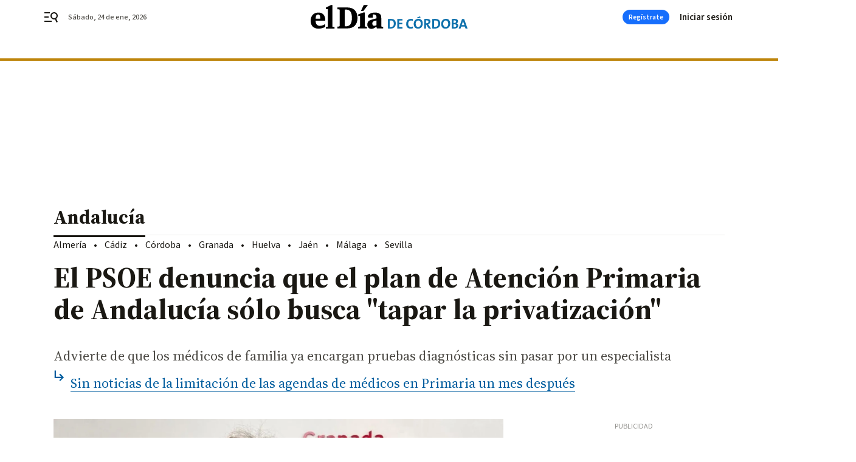

--- FILE ---
content_type: text/html; charset=UTF-8
request_url: https://www.eldiadecordoba.es/andalucia/PSOE-Atencion-Primaria-Andalucia-privatizacion_0_1772223065.html
body_size: 46603
content:



<!doctype html>
<html lang="es">
<head>
    <!-- bbnx generated at 2026-01-24T08:58:02+01:00 -->
    <meta charset="UTF-8">
    <meta name="viewport" content="width=device-width, initial-scale=1.0">
    <meta http-equiv="X-UA-Compatible" content="ie=edge">
    <meta name="generator" content="BBT bCube NX">

    <link rel="preconnect" href="https://fonts.googleapis.com">
<link rel="preconnect" href="https://fonts.gstatic.com" crossorigin>
<link href="https://fonts.googleapis.com/css2?family=Source+Sans+3:ital,wght@0,200..900;1,200..900&family=Source+Serif+4:ital,opsz,wght@0,8..60,200..900;1,8..60,200..900&display=swap" rel="stylesheet">

    <link rel="preload" href="/eldiadecordoba/vendor.h-467072e1c9758d66264a.js" as="script">
    <link rel="preload" href="/eldiadecordoba/app.h-e25397729dd80384a1f8.js" as="script">
    <link rel="preload" href="/eldiadecordoba/app.h-4b0034b990803b632240.css" as="style">

    <title>El PSOE denuncia que el plan de Atención Primaria de Andalucía sólo busca &quot;tapar la privatización&quot;</title>
    <meta name="description" content="Advierte de que los médicos de familia ya encargan pruebas diagnósticas sin pasar por un especialista">            <link rel="canonical" href="https://www.diariodesevilla.es/andalucia/PSOE-Atencion-Primaria-Andalucia-privatizacion_0_1772223065.html">    
            
            <meta property="article:modified_time" content="2023-03-06T12:06:13+01:00">                    <meta property="article:published_time" content="2023-03-06T12:06:13+01:00">                    <meta property="article:section" content="Andalucía">                    <meta name="author" content="R. A.">                    <meta http-equiv="Content-Type" content="text/html; charset=UTF-8">                    <meta name="generator" content="BBT bCube NX">                    <meta name="keywords" content="PSOE, Atencion, Primaria, Andalucia, privatizacion">                    <meta property="og:description" content="Advierte de que los médicos de familia ya encargan pruebas diagnósticas sin pasar por un especialista">                    <meta property="og:image" content="https://static.grupojoly.com/clip/8692c480-6157-445c-8d74-8ade064c136f_facebook-aspect-ratio_default_0.jpg">                    <meta property="og:image:height" content="628">                    <meta property="og:image:width" content="1200">                    <meta property="og:site_name" content="El Día de Córdoba">                    <meta property="og:title" content="El PSOE denuncia que el plan de Atención Primaria de Andalucía sólo busca &quot;tapar la privatización&quot;">                    <meta property="og:type" content="article">                    <meta property="og:url" content="https://www.eldiadecordoba.es/andalucia/PSOE-Atencion-Primaria-Andalucia-privatizacion_0_1772223065.html">                    <meta name="publisher" content="El Día de Córdoba">                    <meta http-equiv="refresh" content="500">                    <meta name="robots" content="index,follow,max-image-preview:large">                    <meta name="twitter:card" content="summary_large_image">                    <meta name="twitter:description" content="Advierte de que los médicos de familia ya encargan pruebas diagnósticas sin pasar por un especialista">                    <meta name="twitter:image" content="https://static.grupojoly.com/clip/8692c480-6157-445c-8d74-8ade064c136f_twitter-aspect-ratio_default_0.jpg">                    <meta name="twitter:title" content="El PSOE denuncia que el plan de Atención Primaria de Andalucía sólo busca &quot;tapar la privatización&quot;">                    <link rel="shortcut icon" href="https://static.grupojoly.com/clip/59643400-313c-4528-9991-73f216da790c_source-aspect-ratio_default_0.jpg" type="image/x-icon">                    <link rel="apple-touch-icon" href="https://static.grupojoly.com/joly/public/file/2024/0918/09/app-launcher-cordoba.png">                    <link href="https://www.eldiadecordoba.es/andalucia/PSOE-Atencion-Primaria-Andalucia-privatizacion_0_1772223065.amp.html" rel="amphtml">                    <meta property="mrf:canonical" content="https://www.eldiadecordoba.es/andalucia/PSOE-Atencion-Primaria-Andalucia-privatizacion_0_1772223065.html">                    <meta property="mrf:authors" content="Oscar Lezameta">                    <meta property="mrf:sections" content="Andalucía">                    <meta property="mrf:tags" content="noticia_id:18010756">                    <meta property="mrf:tags" content="fechapublicacion:20230306">                    <meta property="mrf:tags" content="lastmodify:olezameta">                    <meta property="mrf:tags" content="layout:noticias">                    <meta property="mrf:tags" content="accesstype:abierto">                    <meta property="mrf:tags" content="keywords:PSOE;Atencion;Primaria;Andalucia;privatizacion">                    <meta property="mrf:tags" content="categoria:Andalucía">                    <meta property="mrf:tags" content="subcategoria:sinct">            
    
    <link rel="preconnect" href="https://static.grupojoly.com">
                                    <script type="application/ld+json">{"@context":"https:\/\/schema.org","@graph":[{"@context":"https:\/\/schema.org","@type":"NewsMediaOrganization","name":"El D\u00eda de C\u00f3rdoba","url":"https:\/\/www.eldiadecordoba.es","logo":{"@type":"ImageObject","url":"https:\/\/www.eldiadecordoba.es\/static\/logos\/eldiadecordoba.svg"},"sameAs":["https:\/\/www.facebook.com\/eldiacordoba\/","https:\/\/twitter.com\/eldiacordoba","https:\/\/www.instagram.com\/eldiadecordoba","https:\/\/t.me\/eldiadecordoba_es","https:\/\/www.youtube.com\/channel\/UCQq1XTG0Po6EYw9oxIklu_w"],"foundingDate":"2000-11-19T00:00:00+01:00","@id":"https:\/\/www.eldiadecordoba.es#organization"},{"@context":"https:\/\/schema.org","@type":"BreadcrumbList","name":"El PSOE denuncia que el plan de Atenci\u00f3n Primaria de Andaluc\u00eda s\u00f3lo busca \"tapar la privatizaci\u00f3n\"","itemListElement":[{"@type":"ListItem","position":1,"item":{"@type":"CollectionPage","url":"https:\/\/www.eldiadecordoba.es","name":"El D\u00eda de C\u00f3rdoba","@id":"https:\/\/www.eldiadecordoba.es"}},{"@type":"ListItem","position":2,"item":{"@type":"CollectionPage","url":"https:\/\/www.eldiadecordoba.es\/andalucia\/","name":"Andaluc\u00eda","@id":"https:\/\/www.eldiadecordoba.es\/andalucia\/"}},{"@type":"ListItem","position":3,"item":{"@type":"WebPage","url":"https:\/\/www.eldiadecordoba.es\/andalucia\/PSOE-Atencion-Primaria-Andalucia-privatizacion_0_1772223065.html","name":"El PSOE denuncia que el plan de Atenci\u00f3n Primaria de Andaluc\u00eda s\u00f3lo busca \"tapar la privatizaci\u00f3n\"","@id":"https:\/\/www.eldiadecordoba.es\/andalucia\/PSOE-Atencion-Primaria-Andalucia-privatizacion_0_1772223065.html"}}],"@id":"https:\/\/www.eldiadecordoba.es\/andalucia\/PSOE-Atencion-Primaria-Andalucia-privatizacion_0_1772223065.html#breadcrumb"},{"@context":"https:\/\/schema.org","@type":"NewsArticle","headline":"El PSOE denuncia que el plan de Atenci\u00f3n Primaria de Andaluc\u00eda s\u00f3lo busca \"tapar la privatizaci\u00f3n\"","url":"https:\/\/www.eldiadecordoba.es:443\/andalucia\/PSOE-Atencion-Primaria-Andalucia-privatizacion_0_1772223065.html","image":[{"@type":"ImageObject","url":"https:\/\/static.grupojoly.com\/clip\/8692c480-6157-445c-8d74-8ade064c136f_source-aspect-ratio_1600w_0.jpg","width":1600,"height":1200,"name":"Mar\u00eda \u00c1ngeles Prieto, portavoz de Salud en el PSOE-A."}],"datePublished":"2023-03-06T12:06:13+01:00","dateModified":"2023-03-06T12:06:13+01:00","publisher":{"@id":"https:\/\/www.eldiadecordoba.es#organization"},"author":[{"@type":"Person","name":"R. A."}],"mainEntityOfPage":"https:\/\/www.eldiadecordoba.es\/andalucia\/PSOE-Atencion-Primaria-Andalucia-privatizacion_0_1772223065.html","isAccessibleForFree":true,"articleSection":["Andaluc\u00eda"],"articleBody":"El PSOE de Andaluc\u00eda ha denunciado que el borrador de Plan de Atenci\u00f3n Primaria anunciado por el Gobierno de Juanma Moreno \"no es nuevo, contempla medidas en marcha desde 2018, y parece m\u00e1s una cortina de humo para desviar la atenci\u00f3n sobre la orden de conciertos sanitarios que avanza en la estrategia del PP de privatizar la sanidad andaluza\". As\u00ed lo ha alertado la portavoz socialista de Salud, Mar\u00eda \u00c1ngeles Prieto, en un comunicado en el que ha sostenido que la \"medida estrella que vende ahora el Gobierno andaluz de que los m\u00e9dicos de familia puedan encargar pruebas diagn\u00f3sticas sin pasar por un especialista es una facultad que tienen y practican desde los centros de salud desde hace a\u00f1os\". En esa l\u00ednea, Mar\u00eda \u00c1ngeles Prieto ha lamentado que Moreno y su Gobierno \"venden humo\" con la intenci\u00f3n de \"tapar\" la orden auton\u00f3mica que \"pone precio\" a la privatizaci\u00f3n de la sanidad p\u00fablica desde la misma atenci\u00f3n primaria, y ha insistido en que los m\u00e9dicos de familia ya pueden ordenar \"casi todas las pruebas diagn\u00f3sticas que un paciente pueda necesitar\". \"No hay que ir a un especialista para que te manden un TAC o una ecograf\u00eda\", ha remachado la parlamentaria socialista, quien ha incidido as\u00ed en que esa medida de que los m\u00e9dicos de familia pidan pruebas \"est\u00e1 en el Cat\u00e1logo de Pruebas Diagn\u00f3sticas del SAS para Atenci\u00f3n Primaria desde 2018\", y ha apostillado que, \"si con el PP al frente de la Junta no lo est\u00e1n haciendo los m\u00e9dicos, ser\u00eda una sorpresa que deben explicar\" desde la Consejer\u00eda de Salud. La representante socialista ha afirmado que, si lo que el Gobierno del PP pretende es \"ampliar a\u00fan m\u00e1s\" las atribuciones de los m\u00e9dicos de familia en los centros de salud, con un mayor n\u00famero de pruebas diagn\u00f3sticas a su disposici\u00f3n, o \"m\u00e1s capacidad de decisi\u00f3n\", en el PSOE de Andaluc\u00eda \"estar\u00edamos de acuerdo siempre y cuando se lleve a cabo en el sistema p\u00fablico\", pero \"en absoluto lo apoyar\u00edamos si implica m\u00e1s presencia de la actividad privada en la sanidad andaluza\", ha avisado. Desde el PSOE andaluz han a\u00f1adido que las medidas que se anuncian ahora desde la Junta son \"mejoras cuyo cumplimiento y aplicaci\u00f3n est\u00e1 reclamando\" el PSOE-A \"desde septiembre pasado, y los sindicatos tambi\u00e9n est\u00e1n formulando propuestas en este sentido, sin que el Gobierno de Moreno Bonilla haya atendido y aceptado alguna, y limitando el di\u00e1logo y la posibilidad de acuerdo \u00fanicamente al n\u00famero de pacientes a atender en consultas m\u00e9dicas a demanda en la atenci\u00f3n primaria\", ha criticado Mar\u00eda \u00c1ngeles Prieto. Sobre medidas concretas avanzadas ahora desde la Consejer\u00eda de Salud, la portavoz socialista ha considerado \"evidente\" que \"hace falta en los consultorios y centros de salud m\u00e1s personal administrativo\", pero ha agregado que \"para eso el Gobierno andaluz no necesita ning\u00fan plan: que lo haga y contrate a m\u00e1s administrativos\", ha dicho. Lo mismo, seg\u00fan ha continuado, ocurre con los trabajadores sociales que, seg\u00fan ha remarcado Prieto, \"siempre ha habido\" en los centros de salud, por lo que ha reivindicado a Moreno y su Ejecutivo que \"vuelva a contratar a estos profesionales\", y que sean m\u00e1s de las 85 plazas anunciadas, que resulta una cifra \"rid\u00edcula\" para los centenares de consultorios y centros de salud que hay en la comunidad, seg\u00fan ha manifestado. La representante socialista ha a\u00f1adido que \"no hay escasez de profesionales\" de fisioterapia, rehabilitaci\u00f3n y logopedia, y que Salud \"puede y debe contratarlos ya, de manera inmediata para garantizar estos servicios en la atenci\u00f3n primaria\", y ha reclamado que la Junta haga lo mismo y \"ampl\u00ede con urgencia el personal de enfermer\u00eda\". ","wordCount":658,"name":"El PSOE denuncia que el plan de Atenci\u00f3n Primaria de Andaluc\u00eda s\u00f3lo busca \"tapar la privatizaci\u00f3n\"","description":"Advierte de que los m\u00e9dicos de familia ya encargan pruebas diagn\u00f3sticas sin pasar por un especialista","keywords":[],"contentLocation":[{"@type":"Place","name":"Sevilla"}]}]}</script>
                <!-- New cookie policies (Marfeel) -->
<script type="text/javascript">
    if (!window.didomiConfig) {
        window.didomiConfig = {};
    }
    if (!window.didomiConfig.notice) {
        window.didomiConfig.notice = {};
    }
    if (!window.didomiConfig.app) {
        window.didomiConfig.app = {};
    }

    // time in seconds pay to reject should be valid. In this example, one day in seconds is 86400.
    window.didomiConfig.app.deniedConsentDuration = 86400;
    window.didomiConfig.notice.enable = false;
</script>
<!-- End New cookie policies (Marfeel) -->

<!-- Didomi CMP -->
<script async type="text/javascript">window.gdprAppliesGlobally=true;(function(){function a(e){if(!window.frames[e]){if(document.body&&document.body.firstChild){var t=document.body;var n=document.createElement("iframe");n.style.display="none";n.name=e;n.title=e;t.insertBefore(n,t.firstChild)}
    else{setTimeout(function(){a(e)},5)}}}function e(n,r,o,c,s){function e(e,t,n,a){if(typeof n!=="function"){return}if(!window[r]){window[r]=[]}var i=false;if(s){i=s(e,t,n)}if(!i){window[r].push({command:e,parameter:t,callback:n,version:a})}}e.stub=true;function t(a){if(!window[n]||window[n].stub!==true){return}if(!a.data){return}
        var i=typeof a.data==="string";var e;try{e=i?JSON.parse(a.data):a.data}catch(t){return}if(e[o]){var r=e[o];window[n](r.command,r.parameter,function(e,t){var n={};n[c]={returnValue:e,success:t,callId:r.callId};a.source.postMessage(i?JSON.stringify(n):n,"*")},r.version)}}
        if(typeof window[n]!=="function"){window[n]=e;if(window.addEventListener){window.addEventListener("message",t,false)}else{window.attachEvent("onmessage",t)}}}e("__tcfapi","__tcfapiBuffer","__tcfapiCall","__tcfapiReturn");a("__tcfapiLocator");(function(e){
        var t=document.createElement("script");t.id="spcloader";t.type="text/javascript";t.async=true;t.src="https://sdk.privacy-center.org/"+e+"/loader.js?target="+document.location.hostname;t.charset="utf-8";var n=document.getElementsByTagName("script")[0];n.parentNode.insertBefore(t,n)})("6e7011c3-735d-4a5c-b4d8-c8b97a71fd01")})();</script>
<!-- End Didomi CMP -->
                                    <script>
    window.adMap = {"networkCode":"","adUnitPath":"","segmentation":{"site":"","domain":"https:\/\/www.eldiadecordoba.es","id":"18010756","type":"content","subtype":"noticias","language":"es","category":["Andaluc\u00eda"],"tags":[],"authors":[],"geocont":""},"bannerTop":null,"bannerUnderHeader":{"type":"html","id":1000028,"slotType":"BANNER","minimumReservedHeightMobile":115,"minimumReservedHeightDesktop":265,"name":"Top, Int, Skin RC","active":true,"code":"<div id=\"top\" class=\"henneoHB\"><\/div>\n<div id=\"int\" class=\"henneoHB\"><\/div>\n<div id=\"skin\" class=\"henneoHB\"><\/div>"},"bannerFooter":null,"afterContent":null,"skyLeft":{"type":"html","id":1000027,"slotType":"SKY","minimumReservedHeightMobile":null,"minimumReservedHeightDesktop":600,"name":"Skyizda RC","active":true,"code":"<div id=\"skyizda\" class=\"henneoHB\"><\/div>"},"skyRight":{"type":"html","id":1000026,"slotType":"SKY","minimumReservedHeightMobile":null,"minimumReservedHeightDesktop":600,"name":"Skydcha RC","active":true,"code":"<div id=\"skydcha\" class=\"henneoHB\"><\/div>"},"outOfPage":null,"list":[{"index":3,"position":{"type":"html","id":1000052,"slotType":"RECTANGLE","minimumReservedHeightMobile":250,"minimumReservedHeightDesktop":450,"name":"Intext Contenidos Noticias EDC","active":true,"code":"<div class=\"adv-intext\">\n <script>function a(r){try{for(;r.parent&&r!==r.parent;)r=r.parent;return r}catch(r){return null}}var n=a(window);if(n&&n.document&&n.document.body){var s=document.createElement(\"script\");s.setAttribute(\"data-gdpr-applies\", \"${gdpr}\");s.setAttribute(\"data-consent-string\", \"${gdpr_consent}\");s.src=\"https:\/\/static.sunmedia.tv\/integrations\/1e6e609f-d346-4dae-8cb1-91a2ac12c20d\/1e6e609f-d346-4dae-8cb1-91a2ac12c20d.js\",s.async=!0,n.document.body.appendChild(s)}<\/script>\n<\/div>"}}],"vastUrl":"https:\/\/vast.sunmedia.tv\/df40fa1e-ea46-48aa-9f19-57533868f398?rnd=__timestamp__&gdpr=${gdpr}&gdpr_consent=${gdpr_consent}&referrerurl=__page-url__&rw=__player-width__&rh=__player-height__&cp.schain=${supply_chain}&t=${VALUE}","adMapName":"Admap Contenidos con columna derecha Desktop EDC","underRecirculationBannerLeft":null,"underRecirculationBannerRight":null} || [];
    window.adMapMobile = {"networkCode":"","adUnitPath":"","segmentation":{"site":"","domain":"https:\/\/www.eldiadecordoba.es","id":"18010756","type":"content","subtype":"noticias","language":"es","category":["Andaluc\u00eda"],"tags":[],"authors":[],"geocont":""},"bannerTop":{"type":"html","id":1000024,"slotType":"BANNER","minimumReservedHeightMobile":115,"minimumReservedHeightDesktop":265,"name":"Top, Int RC","active":true,"code":"<div id=\"top\" class=\"henneoHB\"><\/div>\n<div id=\"int\" class=\"henneoHB\"><\/div>"},"bannerUnderHeader":null,"bannerFooter":null,"afterContent":null,"skyLeft":null,"skyRight":null,"outOfPage":null,"list":[{"index":3,"position":{"type":"html","id":1000013,"slotType":"RECTANGLE","minimumReservedHeightMobile":600,"minimumReservedHeightDesktop":600,"name":"Right1 RC","active":true,"code":"<div class=\"henneoHB henneoHB-right\" ><\/div>"}},{"index":5,"position":{"type":"html","id":1000052,"slotType":"RECTANGLE","minimumReservedHeightMobile":250,"minimumReservedHeightDesktop":450,"name":"Intext Contenidos Noticias EDC","active":true,"code":"<div class=\"adv-intext\">\n <script>function a(r){try{for(;r.parent&&r!==r.parent;)r=r.parent;return r}catch(r){return null}}var n=a(window);if(n&&n.document&&n.document.body){var s=document.createElement(\"script\");s.setAttribute(\"data-gdpr-applies\", \"${gdpr}\");s.setAttribute(\"data-consent-string\", \"${gdpr_consent}\");s.src=\"https:\/\/static.sunmedia.tv\/integrations\/1e6e609f-d346-4dae-8cb1-91a2ac12c20d\/1e6e609f-d346-4dae-8cb1-91a2ac12c20d.js\",s.async=!0,n.document.body.appendChild(s)}<\/script>\n<\/div>"}},{"index":9,"position":{"type":"html","id":1000014,"slotType":"RECTANGLE","minimumReservedHeightMobile":600,"minimumReservedHeightDesktop":600,"name":"Right2 RC","active":true,"code":"<div class=\"henneoHB henneoHB-right\" ><\/div>"}},{"index":13,"position":{"type":"html","id":1000015,"slotType":"RECTANGLE","minimumReservedHeightMobile":600,"minimumReservedHeightDesktop":600,"name":"Right3 RC","active":true,"code":"<div class=\"henneoHB henneoHB-right\" ><\/div>"}},{"index":17,"position":{"type":"html","id":1000016,"slotType":"RECTANGLE","minimumReservedHeightMobile":600,"minimumReservedHeightDesktop":600,"name":"Right4 RC","active":true,"code":"<div class=\"henneoHB henneoHB-right\" ><\/div>"}}],"vastUrl":"https:\/\/vast.sunmedia.tv\/df40fa1e-ea46-48aa-9f19-57533868f398?rnd=__timestamp__&gdpr=${gdpr}&gdpr_consent=${gdpr_consent}&referrerurl=__page-url__&rw=__player-width__&rh=__player-height__&cp.schain=${supply_chain}&t=${VALUE}","adMapName":"Admap Contenidos Mobile EDC","underRecirculationBannerLeft":null,"underRecirculationBannerRight":null} || [];
</script>
                        
            <!-- Tag per site - Google Analytics -->

    
    <!-- Google Analytics -->
    <script>
        window.dataLayer = window.dataLayer || [];
        window.dataLayer.push({
                        'site': 'edc',                        'categoria': 'Andalucía',                        'subcategoria': '',                        'secundarias': '',                        'section': 'Andalucía',                        'platform': 'Desktop',                        'layout': 'noticias',                        'createdby': 'olezameta',                        'titular': 'El-PSOE-denuncia-que-el-plan-de-Atención-Primaria-de-Andalucía-sólo-busca-&quot;tapar-la-privatización&quot;',                        'fechapublicacion': '20230306',                        'lastmodify': 'olezameta',                        'keywords': 'PSOE,Atencion,Primaria,Andalucia,privatizacion',                        'noticia_id': '18010756',                        'seotag': '',                        'title': 'El PSOE denuncia que el plan de Atención Primaria de Andalucía sólo busca &quot;tapar la privatización&quot;',                        'firma': 'R. A.',                        'media_id': '407',                        'author': 'Oscar Lezameta',                        'user': 'olezameta',                        'image': 'https://static.grupojoly.com/clip/8692c480-6157-445c-8d74-8ade064c136f_16-9-aspect-ratio_25p_0.jpg',                        'canonical': 'https://www.diariodesevilla.es/andalucia/PSOE-Atencion-Primaria-Andalucia-privatizacion_0_1772223065.html',                        'template': 'normal',                        'op_column': '',                        'fechadeactualizacion': '2023-03-06 12:12:03',                        'accesstype': 'abierto',                        'mediatype': '',                        'user_logged': '0',                        'user_id': '',                        'ga_id': '',                        'su': '',                        'kid': ''                    });
    </script>
    <script>
    function updateDataLayerPlatform() {
        const isMobile = detectMob();
        if (isMobile) {
            window.dataLayer.push({ 'platform': 'Mobile' });
        }
    }

    function detectMob() {
        const toMatch = [
            /Android/i,
            /webOS/i,
            /iPhone/i,
            /iPad/i,
            /iPod/i,
            /BlackBerry/i,
            /Windows Phone/i
        ];

        return toMatch.some((toMatchItem) => {
            return navigator.userAgent.match(toMatchItem);
        });
    }

    updateDataLayerPlatform();
    </script>

    <!-- Google Tag Manager -->
    <script>
    window.jolTagManagerId = "GTM-TL84P7";
    (function (w, d, s, l, i) {
        w[l] = w[l] || [];
        w[l].push({ 'gtm.start': new Date().getTime(), event: 'gtm.js' });
        const f = d.getElementsByTagName(s)[0],
            j = d.createElement(s),
            dl = l != 'dataLayer' ? '&l=' + l : '';
        j.src = 'https://www.googletagmanager.com/gtm.js?id=' + i + dl;
        j.async = 'true';
        f.parentNode.insertBefore(j, f);
    })(window, document, 'script', 'dataLayer', 'GTM-TL84P7');
    </script>
    <!-- End Google Tag Manager -->

<!-- Google Tag Manager (Alayans -> Addoor) - https://mgr.bitban.com/issues/129004 -->
<script>(function(w,d,s,l,i){w[l]=w[l]||[]; w[l].push({'gtm.start':new Date().getTime(), event:'gtm.js'});var f=d.getElementsByTagName(s)[0],j=d.createElement(s), dl=l!='dataLayer'?'&l='+l:'';j.async=true;j.src='https://www.googletagmanager.com/gtm.js?id='+i+dl;f.parentNode.insertBefore(j,f);
    })(window,document, 'script', 'dataLayer', 'GTM-P3BNRJ4L'); </script>
<!-- End Google Tag Manager -->
    
                        <style>
        #related-18010756 {
            display: none;
        }
    </style>
    <link rel="preload" href="/eldiadecordoba/brick/hot-topics-joly-default-brick.h-8762d46ccd6151052390.css" as="style"><link rel="preload" href="/eldiadecordoba/brick/header-joly-default-brick.h-2d5b31d75de5ac120c53.css" as="style"><link rel="preload" href="/eldiadecordoba/brick/footer-joly-default-brick.h-744b45ddbf3c7553f4a1.css" as="style"><link rel='stylesheet' href='/eldiadecordoba/brick/hot-topics-joly-default-brick.h-8762d46ccd6151052390.css'><link rel='stylesheet' href='/eldiadecordoba/brick/header-joly-default-brick.h-2d5b31d75de5ac120c53.css'><link rel='stylesheet' href='/eldiadecordoba/brick/footer-joly-default-brick.h-744b45ddbf3c7553f4a1.css'>

    <link rel="stylesheet" href="/eldiadecordoba/app.h-4b0034b990803b632240.css">

                
                                
                    <!-- Seedtag Config -->

<script defer>

function getCookieForSeedtag(name) {
    const cookies = document.cookie.split(";");
    for (let cookie of cookies) {
        cookie = cookie.trim();
        if (cookie.startsWith(name + "=")) {
            try {
                return decodeURIComponent(cookie.substring(name.length + 1));
            } catch (e) {
                return "";
            }
        }
    }
    return "";
}

setTimeout(() => {
    const userSessionCookie = getCookieForSeedtag('nx-session-user');
    let isSubscriber = false;
    if (userSessionCookie) {
        try {
            const userData = JSON.parse(userSessionCookie);
            if (userData && userData.type && userData.type.toString() === '2') {
                isSubscriber = true;
            }
        } catch (e) {
            console.error("Integration Error: Error parsing user session cookie.", e);
        }
    }

    if (!isSubscriber) {
        !function(){window.hb_now=Date.now();var e=document.getElementsByTagName("script")[0],t="https://hb.20m.es/stable/config/grupojoly.com/desktop-mobile.min.js";
        window.location.search.match(/hb_test=true/)&&(t=t.replace("/stable/","/test/"));var n=document.createElement("script");n.async=!0,n.src=t,e.parentNode.insertBefore(n,e)}();
    }
}, 500);

</script>
<!-- Indigitall -->
<script defer type="text/javascript" src="/static/indigitall/sdk.min.js"></script>
<script defer type="text/javascript" src="/static/indigitall/worker.min.js"></script>
<!-- GFK -->

    
    <script defer type="text/javascript">
        var gfkS2sConf = {
            media: "EldiadecordobaWeb",
            url: "//es-config.sensic.net/s2s-web.js",
            type:     "WEB",
            logLevel: "none"
        };

        (function (w, d, c, s, id, v) {
            if (d.getElementById(id)) {
                return;
            }

            w.gfkS2sConf = c;
            w[id] = {};
            w[id].agents = [];
            var api = ["playStreamLive", "playStreamOnDemand", "stop", "skip", "screen", "volume", "impression"];
            w.gfks = (function () {
                function f(sA, e, cb) {
                    return function () {
                        sA.p = cb();
                        sA.queue.push({f: e, a: arguments});
                    };
                }
                function s(c, pId, cb) {
                    var sA = {queue: [], config: c, cb: cb, pId: pId};
                    for (var i = 0; i < api.length; i++) {
                        var e = api[i];
                        sA[e] = f(sA, e, cb);
                    }
                    return sA;
                }
                return s;
            }());
            w[id].getAgent = function (cb, pId) {
                var a = {
                    a: new w.gfks(c, pId || "", cb || function () {
                        return 0;
                    })
                };
                function g(a, e) {
                    return function () {
                        return a.a[e].apply(a.a, arguments);
                    }
                }
                for (var i = 0; i < api.length; i++) {
                    var e = api[i];
                    a[e] = g(a, e);
                }
                w[id].agents.push(a);
                return a;
            };

            var lJS = function (eId, url) {
                var tag = d.createElement(s);
                var el = d.getElementsByTagName(s)[0];
                tag.id = eId;
                tag.async = true;
                tag.type = 'text/javascript';
                tag.src = url;
                el.parentNode.insertBefore(tag, el);
            };

            if (c.hasOwnProperty(v)) {lJS(id + v, c[v]);}
            lJS(id, c.url);
        })(window, document, gfkS2sConf, 'script', 'gfkS2s', 'visUrl');
    </script>
    <script defer type="text/javascript">
        var agent = gfkS2s.getAgent();
        let c1 = window.location.hostname.replace("www.", "");
        let c2 = "homepage";
        if (window.location.pathname.length > 1) {
            c2 = window.location.pathname;
            if (window.location.pathname.lastIndexOf("/") > 0) {
                c2 = window.location.pathname.substring(1, window.location.pathname.lastIndexOf("/"));
            }
        }
        var customParams = {
            c1: c1,
            c2: c2
        }

        agent.impression("default", customParams);
    </script>
<!-- Marfeel head-->
<script defer type="text/javascript">
    function e(e){var t=!(arguments.length>1&&void 0!==arguments[1])||arguments[1],c=document.createElement("script");c.src=e,t?c.type="module":(c.async=!0,c.type="text/javascript",c.setAttribute("nomodule",""));var n=document.getElementsByTagName("script")[0];n.parentNode.insertBefore(c,n)}function t(t,c,n){var a,o,r;null!==(a=t.marfeel)&&void 0!==a||(t.marfeel={}),null!==(o=(r=t.marfeel).cmd)&&void 0!==o||(r.cmd=[]),t.marfeel.config=n,t.marfeel.config.accountId=c;var i="https://sdk.mrf.io/statics";e("".concat(i,"/marfeel-sdk.js?id=").concat(c),!0),e("".concat(i,"/marfeel-sdk.es5.js?id=").concat(c),!1)}!function(e,c){var n=arguments.length>2&&void 0!==arguments[2]?arguments[2]:{};t(e,c,n)}(window,3358,{} /*config*/);
</script>

<!-- Interstitial Adgage -->
    <script defer src="https://cdn.adkaora.space/grupojoly/generic/prod/adk-init.js" data-version="v3" type="text/javascript"></script>
<!-- Besocy head -->
<script>
(function(d,s,id,h,t){
    var js,r,djs = d.getElementsByTagName(s)[0];
    if (d.getElementById(id)) {return;}
    js = d.createElement('script');js.id =id;js.async=1;
    js.h=h;js.t=t;
    r=encodeURI(btoa(d.referrer));
    js.src="//"+h+"/pixel/js/"+t+"/"+r;
    djs.parentNode.insertBefore(js, djs);
}(document, 'script', 'dogtrack-pixel','joly.spxl.socy.es', 'JOLYOzD0eCrpfv'));
</script>
<!-- Besocy head -->

<script>
    function getCookie(name) {
        const cookies = document.cookie.split(";");
        for (let cookie of cookies) {
            cookie = cookie.trim();
            if (cookie.startsWith(name + "=")) {
                try {
                    return decodeURIComponent(cookie.substring(name.length + 1));
                } catch (e) {
                    return "";
                }
            }
        }
        return "";
    }

    let isSubscriber = false;
    const userSessionCookie = getCookie('nx-session-user');

    let parsedUserData = null;

    if (userSessionCookie) {
        try {
            const userData = JSON.parse(userSessionCookie);
            parsedUserData = userData;

            if (userData && userData.type && userData.type.toString() === '2') {
                isSubscriber = true;
            }

            document.addEventListener("DOMContentLoaded", function() {
                const headerbtnsubscription = document.getElementById('headerbtnsubscription');
                if (headerbtnsubscription) {
                    if (isSubscriber) {
                        headerbtnsubscription.style.display = 'none';
                    } else {
                        headerbtnsubscription.style.display = 'flex';
                    }
                }
            });
        } catch (e) {
            console.error("Integration Error: Error parsing user session cookie.", e);
        }
    }

        </script>
<!-- Permutive -->


        
<script defer type="text/javascript" src="https://cdns.gigya.com/js/gigya.js?apiKey=3_rMgP-S3MGkPvUMn9DHQOcVfd_omAmITvRO1Px2v3gqpiSA1b3X6L-iVnMRROPVxt">
    {
        'lang': 'es',
        'sessionExpiration': 2592000,
    }
</script>
        
    <style>@media all and (max-width: 768px) {#id-bannerTop { min-height: 115px; }} </style>
<style>@media all and (min-width: 769px) {#id-bannerUnderHeader { min-height: 265px; }} </style>
<style>@media all and (min-width: 1100px) {#id-1000052-advertising--desktop { min-height: 486px; }} </style>
<style>@media all and (max-width: 1099px) {#id-1000013-advertising--mobile { min-height: 636px; }} </style>
<style>@media all and (max-width: 1099px) {#id-1000052-advertising--mobile { min-height: 286px; }} </style>
<style>@media all and (max-width: 1099px) {#id-1000014-advertising--mobile { min-height: 636px; }} </style>

    <script>
    function getCookie(name) {
        const cookies = document.cookie.split(";");
        for (let cookie of cookies) {
            cookie = cookie.trim();
            if (cookie.startsWith(name + "=")) {
                try {
                    return decodeURIComponent(cookie.substring(name.length + 1));
                } catch (e) {
                    return "";
                }
            }
        }
        return "";
    }
    let isSubscriberCaseAdWall = false;
    const userSessionCookie = getCookie('nx-session-user');
    if (userSessionCookie) {
        try {
            const userData = JSON.parse(userSessionCookie);
            if (userData && userData.type && userData.type.toString() === '2') {
                isSubscriberCaseAdWall = true;
            }
        } catch (e) {
            console.error("Integration Error: Error parsing user session cookie.", e);
        }
    }
    window.yieldMasterCmd = window.yieldMasterCmd || [];
    window.yieldMasterCmd.push(function() { window.yieldMaster.init({ pageVersionAutodetect: true, enableAdUnits: isSubscriberCaseAdWall ? [] : ['EDD_ADWALL'] }); });
</script>
</head>


<body class="web-mode eldiadecordoba  sky-grid sky-grid-content">

  
      <!-- Global site tag (gtag.js) - Google Analytics -->

    <!-- Google Tag Manager (noscript) -->
    <noscript><iframe src="https://www.googletagmanager.com/ns.html?id=GTM-TL84P7"
                      height="0" width="0" style="display:none;visibility:hidden"></iframe></noscript>
    <!-- End Google Tag Manager (noscript) -->
  
        
            <!-- Begin comScore Tag -->
        <script>
            var _comscore = _comscore || [];
            _comscore.push({ c1: "2", c2: "14621244" });
            (function() {
                var s = document.createElement("script"), el = document.getElementsByTagName("script")[0]; s.async = true;
                s.src = "https://sb.scorecardresearch.com/cs/14621244/beacon.js";
                el.parentNode.insertBefore(s, el);
            })();
        </script>
        <noscript>
            <img src="https://sb.scorecardresearch.com/p?c1=2&c2=14621244&cv=3.6&cj=1" alt="comScore">
        </noscript>
        <!-- End comScore Tag -->
    
  
  
<div id="app">
    <page-variables :content-id="18010756"                    :running-in-showroom="false"
                    :site-url="&quot;https:\/\/www.eldiadecordoba.es&quot;"
                    :site="{&quot;id&quot;:16,&quot;name&quot;:&quot;El D\u00eda de C\u00f3rdoba&quot;,&quot;alias&quot;:&quot;eldiadecordoba&quot;,&quot;url&quot;:&quot;https:\/\/www.eldiadecordoba.es&quot;,&quot;staticUrl&quot;:null,&quot;scheme&quot;:&quot;https&quot;,&quot;mediaId&quot;:6}"
                    :preview="false"
                    :feature-flags="{&quot;CmsAuditLog.enabled&quot;:true,&quot;ManualContentIdInBoardsAndComposition.enabled&quot;:true,&quot;ShowLanguageToolFAB.Enabled&quot;:true}"></page-variables>
                                            <nx-paywall-manager :content-id="18010756"></nx-paywall-manager>
            <nx-paywall-version-testing></nx-paywall-version-testing>
            
            
                        <aside id="id-bannerTop" data-ad-type="bannerTop">
                <nx-advertising-position type="bannerTop"></nx-advertising-position>
            </aside>
            
            
            
        
            <div class="top_container">
                        <nav aria-label="Saltar al contenido">
                <a href="#content-body" tabindex="0" class="sr-only gl-accessibility">Ir al contenido</a>
            </nav>
            
                                            
                

            
                                            
                
<nx-header-joly-default inline-template>
    <header class="bbnx-header eldiadecordoba   "
            :class="{
            'sticky': this.headerSticky,
            'stickeable': this.headerStickable,
            'open_menu': this.openMenu,
            'open_search': this.openSearch }">
        <div class="bbnx-header-wrapper">
            <button class="burger"
                    aria-expanded="false"
                    @click.stop="toggleMenu"
                    aria-label="header.menu.open">
                <span class="sr-only">header.menu.open</span>
                <svg width="24" height="24" viewBox="0 0 24 24" fill="none" xmlns="http://www.w3.org/2000/svg">
<path fill-rule="evenodd" clip-rule="evenodd" d="M10 4H1V6H10V4ZM13 18H1V20H13V18ZM1 11H8V13H1V11ZM22.6453 12.0163C23.7635 8.89772 22.15 5.46926 19.0388 4.35308C15.9275 3.23699 12.4933 4.85461 11.3627 7.96875C10.2322 11.0829 11.8322 14.5178 14.939 15.6462C16.1126 16.0666 17.3318 16.0999 18.4569 15.8118L20.8806 21L22.9881 20.0095L20.5604 14.812C21.4838 14.1292 22.2237 13.1761 22.6453 12.0163ZM13.3081 8.64794C14.061 6.60972 16.3173 5.56022 18.3531 6.30143C20.3991 7.05629 21.4422 9.32957 20.6794 11.3795L20.6208 11.5266C19.8047 13.463 17.6031 14.4318 15.6213 13.6973C13.5898 12.9445 12.5552 10.6862 13.3081 8.64794Z" fill="#1A1813"/>
</svg>

            </button>
            <span class="register-date register-date--xl A-100-500-500-N" v-text="dateTimeNow"></span>
                        <a href="/" class="logo expanded" title="Ir a El Día de Córdoba">
                                                            <svg width="400" height="62" viewBox="0 0 400 62" fill="none" xmlns="http://www.w3.org/2000/svg">
<path fill-rule="evenodd" clip-rule="evenodd" d="M273.886 60.6719C266.459 60.6719 262.824 55.9479 262.824 48.4176C262.824 40.3834 268.198 35.551 274.721 35.551C281.243 35.551 285.783 39.4462 285.783 47.7675C285.783 56.0887 280.485 60.6719 273.886 60.6719ZM274.282 39.7929C270.928 39.7929 267.83 42.4637 267.83 47.9408C267.83 53.0928 269.85 56.4517 274.211 56.4517C277.381 56.4517 280.772 54.003 280.772 48.1629C280.772 42.7021 278.464 39.7658 274.282 39.7658V39.7929Z" fill="#0F71AC"/>
<path d="M272.369 34.4946L271.611 31.9701L279.071 29.2668L280.16 32.5389L272.369 34.4892V34.4946Z" fill="#0F71AC"/>
<path d="M243.538 48.8835C243.538 54.9239 246.273 60.5635 254.784 60.5635C256.951 60.5635 259.097 60.1843 261.128 59.4367L260.408 55.2923C258.956 55.937 257.385 56.2837 255.792 56.3C250.895 56.3 248.695 53.3529 248.695 48.0871C248.695 43.3305 250.954 39.9067 255.467 39.9067C257.098 39.9013 258.723 40.183 260.261 40.7356L260.911 36.4449C259.227 35.9682 257.477 35.7244 255.722 35.7244C247.574 35.7244 243.538 41.169 243.538 48.8835Z" fill="#0F71AC"/>
<path fill-rule="evenodd" clip-rule="evenodd" d="M198.188 60.2867C197.741 60.2699 197.303 60.2533 196.871 60.2385V35.9736C198.784 35.8978 201.736 35.7948 204.727 35.7948C212.257 35.7948 217.057 39.1482 217.057 47.6916C217.057 56.235 211.58 60.4173 203.649 60.4173H203.643C201.651 60.4173 199.861 60.3498 198.188 60.2867ZM204.407 39.7279C203.324 39.7279 202.316 39.7604 201.585 39.8363V56.2512C202.435 56.3758 203.291 56.4354 204.147 56.43C208.725 56.43 212.046 53.835 212.046 48.0708C212.008 42.8375 209.955 39.7442 204.402 39.7442V39.7333L204.407 39.7279Z" fill="#0F71AC"/>
<path d="M220.903 60.2764V35.9465H234.133V39.8742H225.595V45.8605H233.699V49.6798H225.595V56.2729H234.133V60.2764H220.903Z" fill="#0F71AC"/>
<path fill-rule="evenodd" clip-rule="evenodd" d="M294.581 50.2216L301.136 60.2764V60.2602H306.933L301.288 52.0798C300.93 51.5361 300.515 50.9841 300.096 50.4262C299.843 50.0891 299.588 49.7498 299.343 49.409C302.729 48.8455 305.324 46.2452 305.324 42.6371C305.324 37.6584 301.868 35.784 296.494 35.784C293.687 35.784 291.417 35.8219 289.505 35.9303V60.2764H294.186V50.2216H294.581ZM294.175 39.7171C294.787 39.6358 295.405 39.6033 296.017 39.6087L296.011 39.6142V39.6358C298.969 39.6358 300.378 40.8602 300.378 43.1301C300.378 45.4 298.688 46.8411 295.865 46.8411C295.15 46.8411 294.5 46.7977 294.175 46.7652V39.7171Z" fill="#0F71AC"/>
<path fill-rule="evenodd" clip-rule="evenodd" d="M316.923 60.4173C314.93 60.4173 313.14 60.3498 311.467 60.2867C311.021 60.2699 310.582 60.2533 310.151 60.2385V35.9736C312.063 35.8978 315.016 35.7948 318.006 35.7948C325.542 35.7948 330.337 39.1482 330.337 47.6916C330.337 56.235 324.854 60.4173 316.928 60.4173H316.923ZM317.681 39.7387C316.598 39.7387 315.596 39.7712 314.859 39.8471V56.2512C315.704 56.3758 316.56 56.4354 317.416 56.43C321.994 56.43 325.315 53.835 325.315 48.0708C325.287 42.843 323.234 39.7442 317.681 39.7442V39.7387Z" fill="#0F71AC"/>
<path fill-rule="evenodd" clip-rule="evenodd" d="M332.85 48.4175C332.85 55.9479 336.485 60.6719 343.913 60.6719C350.511 60.6719 355.809 56.0887 355.809 47.7675C355.809 39.4462 351.275 35.551 344.747 35.551C338.219 35.551 332.85 40.3834 332.85 48.4175ZM337.861 47.9408C337.861 42.4637 340.955 39.7929 344.308 39.7929L344.314 39.7875V39.7604C348.49 39.7604 350.798 42.6967 350.804 48.1521C350.804 53.9921 347.412 56.4408 344.243 56.4408C339.882 56.4408 337.861 53.0928 337.861 47.9408Z" fill="#0F71AC"/>
<path fill-rule="evenodd" clip-rule="evenodd" d="M366.658 60.3469C366.072 60.3468 365.29 60.3343 364.362 60.3194C363.006 60.2977 361.34 60.271 359.52 60.271V35.979C361.574 35.8707 364.64 35.8002 367.598 35.8002C372.82 35.8002 375.74 37.9293 375.74 41.8191C375.784 44.2298 374.316 46.4077 372.062 47.2636V47.3395C374.646 47.8433 376.493 50.1457 376.423 52.7786C376.423 56.3105 374.007 60.346 366.658 60.3469ZM366.658 60.3469H366.655H366.661H366.658ZM366.834 39.5871C365.826 39.5871 365.035 39.6196 364.207 39.6629V46.0014C364.77 46.0339 365.333 46.0339 366.119 46.0339C369.326 46.0339 370.767 44.7337 370.767 42.5775C370.767 40.7789 369.722 39.5871 366.839 39.5871H366.834ZM366.271 49.5336C365.908 49.5336 364.721 49.5336 364.217 49.5661V56.3758C365.079 56.4734 365.946 56.5275 366.812 56.5221C369.879 56.5221 371.428 55.0756 371.428 52.8816C371.417 50.5007 369.326 49.525 366.271 49.5227V49.5336Z" fill="#0F71AC"/>
<path fill-rule="evenodd" clip-rule="evenodd" d="M393.12 55.2978L394.81 60.2764V60.2602H400L391.316 35.9303H386.017L377.49 60.2764H382.231L383.921 55.2978H393.12ZM388.504 41.299C388.775 42.4367 389.111 43.5527 389.512 44.6524H389.517L391.933 51.5705H385.08L387.496 44.6524C387.816 43.7149 388.055 42.8243 388.282 41.978C388.344 41.7484 388.405 41.5221 388.466 41.299H388.504Z" fill="#0F71AC"/>
<path d="M38.7567 60.634V56.6305L42.8686 56.0833L43.795 55.0594V10.6685H38.8976V6.90339L51.9049 0.380737H55.4696V55.0594L56.4665 56.0833L60.7896 56.4788V60.634H38.7567Z" fill="black"/>
<path d="M146.109 0.380737H135.356L128.221 15.4955H134.484L146.109 0.380737Z" fill="black"/>
<path fill-rule="evenodd" clip-rule="evenodd" d="M158.678 32.6581V24.3423L158.684 24.3531C165.255 24.3531 167.958 26.5905 167.964 32.1868V34.4892C155.791 37.3659 150.693 39.0453 148.499 40.8873C145.979 43.0488 144.495 46.4131 144.495 50.2487C144.495 56.6467 148.737 61.1974 154.75 61.1974C158.516 61.1974 161.95 59.7618 167.817 55.6824L168.83 60.1952H184.861V55.937L180.911 55.5361L180.12 54.496V36.4937C180.12 28.595 179.617 26.3359 176.919 23.6217C174.221 20.9076 169.93 19.5532 164.383 19.5532C154.084 19.5532 146.017 23.9414 146.017 29.5376C146.017 31.7805 147.22 32.6581 150.259 32.6581H158.678ZM167.953 39.7821V51.7872C165.076 52.9845 163.863 53.3041 162.254 53.3041C159.214 53.3041 157.14 51.0125 157.14 47.6266C157.14 44.7499 158.434 42.8321 161.295 41.4724C162.942 40.741 163.586 40.5839 167.953 39.7821Z" fill="black"/>
<path d="M133.904 19.5532H138.124V54.4147L139.056 55.4495L143.45 55.8503V60.076H120.924V55.8503L125.171 55.4495L125.962 54.4147V28.102H121.357V24.2664L133.904 19.5532Z" fill="black"/>
<path fill-rule="evenodd" clip-rule="evenodd" d="M93.0669 6.58917H68.1086V11.1994L72.9356 11.5191L74.0624 12.7163V53.6238L72.9356 55.1407L68.1086 55.4603V60.0922H93.0669C109.959 60.0922 119.423 50.3624 119.423 33.3786C119.423 16.3948 109.894 6.58917 93.0669 6.58917ZM89.7189 54.7398H86.7393V11.92H89.7189C100.115 11.92 105.191 18.5401 105.191 33.1294C105.191 47.7187 100.18 54.7398 89.7189 54.7398Z" fill="black"/>
<path d="M37.1314 49.0492V49.046H37.1369C37.135 49.0471 37.1332 49.0482 37.1314 49.0492Z" fill="black"/>
<path fill-rule="evenodd" clip-rule="evenodd" d="M37.1314 56.3488V49.0492C31.955 52.1619 28.0718 53.4179 23.3927 53.4179C16.5558 53.4179 13.0291 49.1218 12.5306 40.3834H37.3536V39.2566C37.3536 26.8993 30.8688 19.564 19.8605 19.564C7.84452 19.564 0 27.6523 0 40.443C0 53.2337 7.62782 60.6611 19.8605 60.6611C25.9768 60.6611 30.8688 59.453 37.1314 56.3488ZM24.5412 35.3614H12.7907C13.0291 27.7769 14.8222 24.5752 18.9991 24.5752C22.8889 24.5752 24.3245 27.4627 24.5412 35.3614Z" fill="black"/>
</svg>

                                                    </a>
                            <ul class="navigation">
                                            <li class="navigation-item">
                                                            <a class="navigation-item-title A-200-700-500-C" title="Córdoba"
                                   href="https://www.eldiadecordoba.es/cordoba/"
                                                                      rel="noreferrer">
                                   Córdoba
                                                                   </a>
                                                                                </li>
                                            <li class="navigation-item">
                                                            <a class="navigation-item-title A-200-700-500-C" title="Provincia"
                                   href="https://www.eldiadecordoba.es/provincia/"
                                                                      rel="noreferrer">
                                   Provincia
                                                                   </a>
                                                                                </li>
                                            <li class="navigation-item">
                                                            <a class="navigation-item-title A-200-700-500-C" title="Vivir"
                                   href="https://www.eldiadecordoba.es/vivir-cordoba/"
                                                                      rel="noreferrer">
                                   Vivir
                                                                   </a>
                                                                                </li>
                                            <li class="navigation-item">
                                                            <a class="navigation-item-title A-200-700-500-C" title="Andalucía"
                                   href="https://www.eldiadecordoba.es/andalucia/"
                                                                      rel="noreferrer">
                                   Andalucía
                                                                          <span class="navigation-item-icon"><svg height="5" viewBox="0 0 10 5" width="10" xmlns="http://www.w3.org/2000/svg"><path d="m0 0 5 5 5-5z"/></svg>
</span>
                                                                   </a>
                                                                                        <ul class="navigation-item-children" aria-expanded="true">
                                                                            <li>
                                                                                            <a class="navigation-item-children-title A-200-300-500-N"
                                                   title="Almería"
                                                   href="https://www.diariodealmeria.es/almeria/"
                                                   target="_blank"                                                    rel="noreferrer">
                                                   Almería
                                                </a>
                                                                                    </li>
                                                                            <li>
                                                                                            <a class="navigation-item-children-title A-200-300-500-N"
                                                   title="Cádiz"
                                                   href="https://www.diariodecadiz.es/cadiz/"
                                                   target="_blank"                                                    rel="noreferrer">
                                                   Cádiz
                                                </a>
                                                                                    </li>
                                                                            <li>
                                                                                            <a class="navigation-item-children-title A-200-300-500-N"
                                                   title="Córdoba"
                                                   href="https://www.eldiadecordoba.es/cordoba/"
                                                                                                       rel="noreferrer">
                                                   Córdoba
                                                </a>
                                                                                    </li>
                                                                            <li>
                                                                                            <a class="navigation-item-children-title A-200-300-500-N"
                                                   title="Granada"
                                                   href="https://www.granadahoy.com/granada/"
                                                   target="_blank"                                                    rel="noreferrer">
                                                   Granada
                                                </a>
                                                                                    </li>
                                                                            <li>
                                                                                            <a class="navigation-item-children-title A-200-300-500-N"
                                                   title="Huelva"
                                                   href="https://www.huelvainformacion.es/huelva/"
                                                                                                       rel="noreferrer">
                                                   Huelva
                                                </a>
                                                                                    </li>
                                                                            <li>
                                                                                            <a class="navigation-item-children-title A-200-300-500-N"
                                                   title="Jaén"
                                                   href="https://www.jaenhoy.es/jaen/"
                                                   target="_blank"                                                    rel="noreferrer">
                                                   Jaén
                                                </a>
                                                                                    </li>
                                                                            <li>
                                                                                            <a class="navigation-item-children-title A-200-300-500-N"
                                                   title="Málaga"
                                                   href="https://www.malagahoy.es/malaga/"
                                                   target="_blank"                                                    rel="noreferrer">
                                                   Málaga
                                                </a>
                                                                                    </li>
                                                                            <li>
                                                                                            <a class="navigation-item-children-title A-200-300-500-N"
                                                   title="Sevilla"
                                                   href="https://www.diariodesevilla.es/sevilla/"
                                                   target="_blank"                                                    rel="noreferrer">
                                                   Sevilla
                                                </a>
                                                                                    </li>
                                                                    </ul>
                                                    </li>
                                            <li class="navigation-item">
                                                            <a class="navigation-item-title A-200-700-500-C" title="España"
                                   href="https://www.eldiadecordoba.es/espana/"
                                                                      rel="noreferrer">
                                   España
                                                                   </a>
                                                                                </li>
                                            <li class="navigation-item">
                                                            <a class="navigation-item-title A-200-700-500-C" title="Economía"
                                   href="https://www.eldiadecordoba.es/economia/"
                                                                      rel="noreferrer">
                                   Economía
                                                                   </a>
                                                                                </li>
                                            <li class="navigation-item">
                                                            <a class="navigation-item-title A-200-700-500-C" title="Sociedad"
                                   href="https://www.eldiadecordoba.es/sociedad/"
                                                                      rel="noreferrer">
                                   Sociedad
                                                                          <span class="navigation-item-icon"><svg height="5" viewBox="0 0 10 5" width="10" xmlns="http://www.w3.org/2000/svg"><path d="m0 0 5 5 5-5z"/></svg>
</span>
                                                                   </a>
                                                                                        <ul class="navigation-item-children" aria-expanded="true">
                                                                            <li>
                                                                                            <a class="navigation-item-children-title A-200-300-500-N"
                                                   title="Salud"
                                                   href="https://www.eldiadecordoba.es/salud/"
                                                                                                       rel="noreferrer">
                                                   Salud
                                                </a>
                                                                                    </li>
                                                                            <li>
                                                                                            <a class="navigation-item-children-title A-200-300-500-N"
                                                   title="Medio Ambiente"
                                                   href="https://www.eldiadecordoba.es/medio-ambiente/"
                                                                                                       rel="noreferrer">
                                                   Medio Ambiente
                                                </a>
                                                                                    </li>
                                                                            <li>
                                                                                            <a class="navigation-item-children-title A-200-300-500-N"
                                                   title="Motor"
                                                   href="https://www.eldiadecordoba.es/motor/"
                                                                                                       rel="noreferrer">
                                                   Motor
                                                </a>
                                                                                    </li>
                                                                            <li>
                                                                                            <a class="navigation-item-children-title A-200-300-500-N"
                                                   title="Tecnología y Ciencia"
                                                   href="https://www.eldiadecordoba.es/tecnologia/"
                                                                                                       rel="noreferrer">
                                                   Tecnología y Ciencia
                                                </a>
                                                                                    </li>
                                                                            <li>
                                                                                            <a class="navigation-item-children-title A-200-300-500-N"
                                                   title="De compras"
                                                   href="https://www.diariodesevilla.es/de_compras/"
                                                                                                       rel="noreferrer">
                                                   De compras
                                                </a>
                                                                                    </li>
                                                                    </ul>
                                                    </li>
                                            <li class="navigation-item">
                                                            <a class="navigation-item-title A-200-700-500-C" title="Córdoba CF"
                                   href="https://www.eldiadecordoba.es/cordobacf/"
                                                                      rel="noreferrer">
                                   Córdoba CF
                                                                          <span class="navigation-item-icon"><svg height="5" viewBox="0 0 10 5" width="10" xmlns="http://www.w3.org/2000/svg"><path d="m0 0 5 5 5-5z"/></svg>
</span>
                                                                   </a>
                                                                                        <ul class="navigation-item-children" aria-expanded="true">
                                                                            <li>
                                                                                            <a class="navigation-item-children-title A-200-300-500-N"
                                                   title="Deportes"
                                                   href="https://www.eldiadecordoba.es/deportes/"
                                                                                                       rel="noreferrer">
                                                   Deportes
                                                </a>
                                                                                    </li>
                                                                    </ul>
                                                    </li>
                                            <li class="navigation-item">
                                                            <a class="navigation-item-title A-200-700-500-C" title="Cultura"
                                   href="https://www.eldiadecordoba.es/ocio/"
                                                                      rel="noreferrer">
                                   Cultura
                                                                   </a>
                                                                                </li>
                                            <li class="navigation-item">
                                                            <a class="navigation-item-title A-200-700-500-C" title="Opinión"
                                   href="https://www.eldiadecordoba.es/opinion/"
                                                                      rel="noreferrer">
                                   Opinión
                                                                          <span class="navigation-item-icon"><svg height="5" viewBox="0 0 10 5" width="10" xmlns="http://www.w3.org/2000/svg"><path d="m0 0 5 5 5-5z"/></svg>
</span>
                                                                   </a>
                                                                                        <ul class="navigation-item-children" aria-expanded="true">
                                                                            <li>
                                                                                            <a class="navigation-item-children-title A-200-300-500-N"
                                                   title="Editorial"
                                                   href="https://www.eldiadecordoba.es/opinion/editorial/"
                                                                                                       rel="noreferrer">
                                                   Editorial
                                                </a>
                                                                                    </li>
                                                                            <li>
                                                                                            <a class="navigation-item-children-title A-200-300-500-N"
                                                   title="Artículos"
                                                   href="https://www.eldiadecordoba.es/opinion/articulos/"
                                                                                                       rel="noreferrer">
                                                   Artículos
                                                </a>
                                                                                    </li>
                                                                            <li>
                                                                                            <a class="navigation-item-children-title A-200-300-500-N"
                                                   title="Tribuna"
                                                   href="https://www.eldiadecordoba.es/opinion/tribuna/"
                                                                                                       rel="noreferrer">
                                                   Tribuna
                                                </a>
                                                                                    </li>
                                                                            <li>
                                                                                            <a class="navigation-item-children-title A-200-300-500-N"
                                                   title="Análisis"
                                                   href="https://www.eldiadecordoba.es/opinion/analisis/"
                                                                                                       rel="noreferrer">
                                                   Análisis
                                                </a>
                                                                                    </li>
                                                                    </ul>
                                                    </li>
                                    </ul>
            
            <nx-header-user-button v-if="webHasUsers"
                                   site-url="https://www.eldiadecordoba.es"
                                   class="user  header-user-button--right">
            </nx-header-user-button>
            <div class="register">
                <span v-if="!currentUser" class="register-date register-date--xs A-100-500-500-N" v-text="dateTimeNow"></span>

                                    <button v-cloak v-if="!currentUser && webHasUsers && viewButtonRegister" class="register-button A-100-700-500-N"
                            @click="goToRegister">Regístrate</button>
                            </div>
        </div>

        <div class="burger-menu">
            <div class="burger-menu-header">
                <button class="burger-menu-header--close"
                        aria-expanded="false"
                        @click="closeMenuAndSearch"
                        aria-label="Cerrar navegación">
                    <svg height="10" viewBox="0 0 12 10" width="12" xmlns="http://www.w3.org/2000/svg"><path d="m17 8.00714286-1.0071429-1.00714286-3.9928571 3.9928571-3.99285714-3.9928571-1.00714286 1.00714286 3.9928571 3.99285714-3.9928571 3.9928571 1.00714286 1.0071429 3.99285714-3.9928571 3.9928571 3.9928571 1.0071429-1.0071429-3.9928571-3.9928571z" transform="translate(-6 -7)"/></svg>
                </button>
                <a href="/" class="burger-menu-header--logo"
                   aria-hidden="true">
                                            <svg width="400" height="62" viewBox="0 0 400 62" fill="none" xmlns="http://www.w3.org/2000/svg">
<path fill-rule="evenodd" clip-rule="evenodd" d="M273.886 60.6719C266.459 60.6719 262.824 55.9479 262.824 48.4176C262.824 40.3834 268.198 35.551 274.721 35.551C281.243 35.551 285.783 39.4462 285.783 47.7675C285.783 56.0887 280.485 60.6719 273.886 60.6719ZM274.282 39.7929C270.928 39.7929 267.83 42.4637 267.83 47.9408C267.83 53.0928 269.85 56.4517 274.211 56.4517C277.381 56.4517 280.772 54.003 280.772 48.1629C280.772 42.7021 278.464 39.7658 274.282 39.7658V39.7929Z" fill="#0F71AC"/>
<path d="M272.369 34.4946L271.611 31.9701L279.071 29.2668L280.16 32.5389L272.369 34.4892V34.4946Z" fill="#0F71AC"/>
<path d="M243.538 48.8835C243.538 54.9239 246.273 60.5635 254.784 60.5635C256.951 60.5635 259.097 60.1843 261.128 59.4367L260.408 55.2923C258.956 55.937 257.385 56.2837 255.792 56.3C250.895 56.3 248.695 53.3529 248.695 48.0871C248.695 43.3305 250.954 39.9067 255.467 39.9067C257.098 39.9013 258.723 40.183 260.261 40.7356L260.911 36.4449C259.227 35.9682 257.477 35.7244 255.722 35.7244C247.574 35.7244 243.538 41.169 243.538 48.8835Z" fill="#0F71AC"/>
<path fill-rule="evenodd" clip-rule="evenodd" d="M198.188 60.2867C197.741 60.2699 197.303 60.2533 196.871 60.2385V35.9736C198.784 35.8978 201.736 35.7948 204.727 35.7948C212.257 35.7948 217.057 39.1482 217.057 47.6916C217.057 56.235 211.58 60.4173 203.649 60.4173H203.643C201.651 60.4173 199.861 60.3498 198.188 60.2867ZM204.407 39.7279C203.324 39.7279 202.316 39.7604 201.585 39.8363V56.2512C202.435 56.3758 203.291 56.4354 204.147 56.43C208.725 56.43 212.046 53.835 212.046 48.0708C212.008 42.8375 209.955 39.7442 204.402 39.7442V39.7333L204.407 39.7279Z" fill="#0F71AC"/>
<path d="M220.903 60.2764V35.9465H234.133V39.8742H225.595V45.8605H233.699V49.6798H225.595V56.2729H234.133V60.2764H220.903Z" fill="#0F71AC"/>
<path fill-rule="evenodd" clip-rule="evenodd" d="M294.581 50.2216L301.136 60.2764V60.2602H306.933L301.288 52.0798C300.93 51.5361 300.515 50.9841 300.096 50.4262C299.843 50.0891 299.588 49.7498 299.343 49.409C302.729 48.8455 305.324 46.2452 305.324 42.6371C305.324 37.6584 301.868 35.784 296.494 35.784C293.687 35.784 291.417 35.8219 289.505 35.9303V60.2764H294.186V50.2216H294.581ZM294.175 39.7171C294.787 39.6358 295.405 39.6033 296.017 39.6087L296.011 39.6142V39.6358C298.969 39.6358 300.378 40.8602 300.378 43.1301C300.378 45.4 298.688 46.8411 295.865 46.8411C295.15 46.8411 294.5 46.7977 294.175 46.7652V39.7171Z" fill="#0F71AC"/>
<path fill-rule="evenodd" clip-rule="evenodd" d="M316.923 60.4173C314.93 60.4173 313.14 60.3498 311.467 60.2867C311.021 60.2699 310.582 60.2533 310.151 60.2385V35.9736C312.063 35.8978 315.016 35.7948 318.006 35.7948C325.542 35.7948 330.337 39.1482 330.337 47.6916C330.337 56.235 324.854 60.4173 316.928 60.4173H316.923ZM317.681 39.7387C316.598 39.7387 315.596 39.7712 314.859 39.8471V56.2512C315.704 56.3758 316.56 56.4354 317.416 56.43C321.994 56.43 325.315 53.835 325.315 48.0708C325.287 42.843 323.234 39.7442 317.681 39.7442V39.7387Z" fill="#0F71AC"/>
<path fill-rule="evenodd" clip-rule="evenodd" d="M332.85 48.4175C332.85 55.9479 336.485 60.6719 343.913 60.6719C350.511 60.6719 355.809 56.0887 355.809 47.7675C355.809 39.4462 351.275 35.551 344.747 35.551C338.219 35.551 332.85 40.3834 332.85 48.4175ZM337.861 47.9408C337.861 42.4637 340.955 39.7929 344.308 39.7929L344.314 39.7875V39.7604C348.49 39.7604 350.798 42.6967 350.804 48.1521C350.804 53.9921 347.412 56.4408 344.243 56.4408C339.882 56.4408 337.861 53.0928 337.861 47.9408Z" fill="#0F71AC"/>
<path fill-rule="evenodd" clip-rule="evenodd" d="M366.658 60.3469C366.072 60.3468 365.29 60.3343 364.362 60.3194C363.006 60.2977 361.34 60.271 359.52 60.271V35.979C361.574 35.8707 364.64 35.8002 367.598 35.8002C372.82 35.8002 375.74 37.9293 375.74 41.8191C375.784 44.2298 374.316 46.4077 372.062 47.2636V47.3395C374.646 47.8433 376.493 50.1457 376.423 52.7786C376.423 56.3105 374.007 60.346 366.658 60.3469ZM366.658 60.3469H366.655H366.661H366.658ZM366.834 39.5871C365.826 39.5871 365.035 39.6196 364.207 39.6629V46.0014C364.77 46.0339 365.333 46.0339 366.119 46.0339C369.326 46.0339 370.767 44.7337 370.767 42.5775C370.767 40.7789 369.722 39.5871 366.839 39.5871H366.834ZM366.271 49.5336C365.908 49.5336 364.721 49.5336 364.217 49.5661V56.3758C365.079 56.4734 365.946 56.5275 366.812 56.5221C369.879 56.5221 371.428 55.0756 371.428 52.8816C371.417 50.5007 369.326 49.525 366.271 49.5227V49.5336Z" fill="#0F71AC"/>
<path fill-rule="evenodd" clip-rule="evenodd" d="M393.12 55.2978L394.81 60.2764V60.2602H400L391.316 35.9303H386.017L377.49 60.2764H382.231L383.921 55.2978H393.12ZM388.504 41.299C388.775 42.4367 389.111 43.5527 389.512 44.6524H389.517L391.933 51.5705H385.08L387.496 44.6524C387.816 43.7149 388.055 42.8243 388.282 41.978C388.344 41.7484 388.405 41.5221 388.466 41.299H388.504Z" fill="#0F71AC"/>
<path d="M38.7567 60.634V56.6305L42.8686 56.0833L43.795 55.0594V10.6685H38.8976V6.90339L51.9049 0.380737H55.4696V55.0594L56.4665 56.0833L60.7896 56.4788V60.634H38.7567Z" fill="black"/>
<path d="M146.109 0.380737H135.356L128.221 15.4955H134.484L146.109 0.380737Z" fill="black"/>
<path fill-rule="evenodd" clip-rule="evenodd" d="M158.678 32.6581V24.3423L158.684 24.3531C165.255 24.3531 167.958 26.5905 167.964 32.1868V34.4892C155.791 37.3659 150.693 39.0453 148.499 40.8873C145.979 43.0488 144.495 46.4131 144.495 50.2487C144.495 56.6467 148.737 61.1974 154.75 61.1974C158.516 61.1974 161.95 59.7618 167.817 55.6824L168.83 60.1952H184.861V55.937L180.911 55.5361L180.12 54.496V36.4937C180.12 28.595 179.617 26.3359 176.919 23.6217C174.221 20.9076 169.93 19.5532 164.383 19.5532C154.084 19.5532 146.017 23.9414 146.017 29.5376C146.017 31.7805 147.22 32.6581 150.259 32.6581H158.678ZM167.953 39.7821V51.7872C165.076 52.9845 163.863 53.3041 162.254 53.3041C159.214 53.3041 157.14 51.0125 157.14 47.6266C157.14 44.7499 158.434 42.8321 161.295 41.4724C162.942 40.741 163.586 40.5839 167.953 39.7821Z" fill="black"/>
<path d="M133.904 19.5532H138.124V54.4147L139.056 55.4495L143.45 55.8503V60.076H120.924V55.8503L125.171 55.4495L125.962 54.4147V28.102H121.357V24.2664L133.904 19.5532Z" fill="black"/>
<path fill-rule="evenodd" clip-rule="evenodd" d="M93.0669 6.58917H68.1086V11.1994L72.9356 11.5191L74.0624 12.7163V53.6238L72.9356 55.1407L68.1086 55.4603V60.0922H93.0669C109.959 60.0922 119.423 50.3624 119.423 33.3786C119.423 16.3948 109.894 6.58917 93.0669 6.58917ZM89.7189 54.7398H86.7393V11.92H89.7189C100.115 11.92 105.191 18.5401 105.191 33.1294C105.191 47.7187 100.18 54.7398 89.7189 54.7398Z" fill="black"/>
<path d="M37.1314 49.0492V49.046H37.1369C37.135 49.0471 37.1332 49.0482 37.1314 49.0492Z" fill="black"/>
<path fill-rule="evenodd" clip-rule="evenodd" d="M37.1314 56.3488V49.0492C31.955 52.1619 28.0718 53.4179 23.3927 53.4179C16.5558 53.4179 13.0291 49.1218 12.5306 40.3834H37.3536V39.2566C37.3536 26.8993 30.8688 19.564 19.8605 19.564C7.84452 19.564 0 27.6523 0 40.443C0 53.2337 7.62782 60.6611 19.8605 60.6611C25.9768 60.6611 30.8688 59.453 37.1314 56.3488ZM24.5412 35.3614H12.7907C13.0291 27.7769 14.8222 24.5752 18.9991 24.5752C22.8889 24.5752 24.3245 27.4627 24.5412 35.3614Z" fill="black"/>
</svg>

                                    </a>
                <button class="burger-menu-header--search"
                        aria-expanded="false"
                        @click="toggleSearch"
                        aria-label="Busca continguts">
                    <svg height="24" viewBox="0 0 24 24" width="24" xmlns="http://www.w3.org/2000/svg"><path d="m10.33 2c4.611-.018 8.367 3.718 8.395 8.35.002 1.726-.511 3.332-1.395 4.67l5.67 5.672-2.288 2.308-5.66-5.662c-1.337.916-2.95 1.454-4.69 1.462-4.612 0-8.352-3.751-8.362-8.384-.009-4.632 3.718-8.398 8.33-8.416zm.033 2.888c-3.022-.002-5.477 2.454-5.488 5.492-.011 3.039 2.426 5.513 5.448 5.533 2.95.019 5.371-2.305 5.514-5.24l.006-.221c.019-3.059-2.437-5.548-5.48-5.564z"/></svg>
                </button>
            </div>

            <nav v-click-outside="closeMenu" aria-label="Navegación principal">
                                    <ul class="navigation">
                                                    <li class="navigation-item">
                                <a class="navigation-item-title A-400-700-500-N" title="Córdoba"
                                   href="https://www.eldiadecordoba.es/cordoba/"
                                                                                                            rel="noreferrer">
                                    Córdoba
                                    <span
                                        class="navigation-item-icon"><svg height="5" viewBox="0 0 10 5" width="10" xmlns="http://www.w3.org/2000/svg"><path d="m0 0 5 5 5-5z"/></svg>
</span>                                </a>
                                                                    <ul class="navigation-item-children" aria-expanded="true">
                                                                                    <li><a class="navigation-item-children-title A-300-300-500-N"
                                                   title="Noticias Córdoba"
                                                   href="https://www.eldiadecordoba.es/cordoba/"                                                                                                        rel="noreferrer">
                                                    Noticias Córdoba
                                                </a>
                                            </li>
                                                                                    <li><a class="navigation-item-children-title A-300-300-500-N"
                                                   title="Vivir en Córdoba"
                                                   href="https://www.eldiadecordoba.es/vivir-cordoba/"                                                                                                        rel="noreferrer">
                                                    Vivir en Córdoba
                                                </a>
                                            </li>
                                                                                    <li><a class="navigation-item-children-title A-300-300-500-N"
                                                   title="Provincia"
                                                   href="https://www.eldiadecordoba.es/provincia/"                                                                                                        rel="noreferrer">
                                                    Provincia
                                                </a>
                                            </li>
                                                                                    <li><a class="navigation-item-children-title A-300-300-500-N"
                                                   title="El Patio"
                                                   href="https://www.eldiadecordoba.es/fiestas-mayo-cordoba/"                                                                                                        rel="noreferrer">
                                                    El Patio
                                                </a>
                                            </li>
                                                                                    <li><a class="navigation-item-children-title A-300-300-500-N"
                                                   title="Semana Santa"
                                                   href="https://www.eldiadecordoba.es/semanasanta/"                                                                                                        rel="noreferrer">
                                                    Semana Santa
                                                </a>
                                            </li>
                                                                            </ul>
                                                            </li>
                                                    <li class="navigation-item">
                                <a class="navigation-item-title A-400-700-500-N" title="Panorama"
                                    tabindex="0"
                                                                                                            rel="noreferrer">
                                    Panorama
                                    <span
                                        class="navigation-item-icon"><svg height="5" viewBox="0 0 10 5" width="10" xmlns="http://www.w3.org/2000/svg"><path d="m0 0 5 5 5-5z"/></svg>
</span>                                </a>
                                                                    <ul class="navigation-item-children" aria-expanded="true">
                                                                                    <li><a class="navigation-item-children-title A-300-300-500-N"
                                                   title="Andalucía"
                                                   href="https://www.eldiadecordoba.es/andalucia/"                                                                                                        rel="noreferrer">
                                                    Andalucía
                                                </a>
                                            </li>
                                                                                    <li><a class="navigation-item-children-title A-300-300-500-N"
                                                   title="España"
                                                   href="https://www.eldiadecordoba.es/espana/"                                                                                                        rel="noreferrer">
                                                    España
                                                </a>
                                            </li>
                                                                                    <li><a class="navigation-item-children-title A-300-300-500-N"
                                                   title="Economía"
                                                   href="https://www.eldiadecordoba.es/economia/"                                                                                                        rel="noreferrer">
                                                    Economía
                                                </a>
                                            </li>
                                                                                    <li><a class="navigation-item-children-title A-300-300-500-N"
                                                   title="Mundo"
                                                   href="https://www.eldiadecordoba.es/mundo/"                                                                                                        rel="noreferrer">
                                                    Mundo
                                                </a>
                                            </li>
                                                                                    <li><a class="navigation-item-children-title A-300-300-500-N"
                                                   title="Entrevistas"
                                                   href="https://www.eldiadecordoba.es/entrevistas/"                                                                                                        rel="noreferrer">
                                                    Entrevistas
                                                </a>
                                            </li>
                                                                            </ul>
                                                            </li>
                                                    <li class="navigation-item">
                                <a class="navigation-item-title A-400-700-500-N" title="Sociedad"
                                   href="https://www.eldiadecordoba.es/sociedad/"
                                                                                                            rel="noreferrer">
                                    Sociedad
                                    <span
                                        class="navigation-item-icon"><svg height="5" viewBox="0 0 10 5" width="10" xmlns="http://www.w3.org/2000/svg"><path d="m0 0 5 5 5-5z"/></svg>
</span>                                </a>
                                                                    <ul class="navigation-item-children" aria-expanded="true">
                                                                                    <li><a class="navigation-item-children-title A-300-300-500-N"
                                                   title="Noticias Sociedad"
                                                   href="https://www.eldiadecordoba.es/sociedad/"                                                                                                        rel="noreferrer">
                                                    Noticias Sociedad
                                                </a>
                                            </li>
                                                                                    <li><a class="navigation-item-children-title A-300-300-500-N"
                                                   title="Salud"
                                                   href="https://www.eldiadecordoba.es/salud/"                                                                                                        rel="noreferrer">
                                                    Salud
                                                </a>
                                            </li>
                                                                                    <li><a class="navigation-item-children-title A-300-300-500-N"
                                                   title="Medio ambiente"
                                                   href="https://www.eldiadecordoba.es/medio-ambiente/"                                                                                                        rel="noreferrer">
                                                    Medio ambiente
                                                </a>
                                            </li>
                                                                                    <li><a class="navigation-item-children-title A-300-300-500-N"
                                                   title="Motor"
                                                   href="https://www.eldiadecordoba.es/motor/"                                                                                                        rel="noreferrer">
                                                    Motor
                                                </a>
                                            </li>
                                                                                    <li><a class="navigation-item-children-title A-300-300-500-N"
                                                   title="De compras"
                                                   href="https://www.diariodesevilla.es/de_compras/"                                                                                                        rel="noreferrer">
                                                    De compras
                                                </a>
                                            </li>
                                                                                    <li><a class="navigation-item-children-title A-300-300-500-N"
                                                   title="Gastronomía"
                                                   href="https://www.eldiadecordoba.es/con_cuchillo_y_tenedor/"                                                                                                        rel="noreferrer">
                                                    Gastronomía
                                                </a>
                                            </li>
                                                                                    <li><a class="navigation-item-children-title A-300-300-500-N"
                                                   title="Wappíssima"
                                                   href="https://www.diariodesevilla.es/wappissima/"                                                    target="_blank"                                                    rel="noreferrer">
                                                    Wappíssima
                                                </a>
                                            </li>
                                                                                    <li><a class="navigation-item-children-title A-300-300-500-N"
                                                   title="BC Noticias"
                                                   href="https://www.eldiadecordoba.es/bc-cordoba/"                                                                                                        rel="noreferrer">
                                                    BC Noticias
                                                </a>
                                            </li>
                                                                            </ul>
                                                            </li>
                                                    <li class="navigation-item">
                                <a class="navigation-item-title A-400-700-500-N" title="Deportes"
                                   href="https://www.eldiadecordoba.es/deportes/"
                                                                                                            rel="noreferrer">
                                    Deportes
                                    <span
                                        class="navigation-item-icon"><svg height="5" viewBox="0 0 10 5" width="10" xmlns="http://www.w3.org/2000/svg"><path d="m0 0 5 5 5-5z"/></svg>
</span>                                </a>
                                                                    <ul class="navigation-item-children" aria-expanded="true">
                                                                                    <li><a class="navigation-item-children-title A-300-300-500-N"
                                                   title="Noticias deportes"
                                                   href="https://www.eldiadecordoba.es/deportes/"                                                                                                        rel="noreferrer">
                                                    Noticias deportes
                                                </a>
                                            </li>
                                                                                    <li><a class="navigation-item-children-title A-300-300-500-N"
                                                   title="Córdoba CF"
                                                   href="https://www.eldiadecordoba.es/cordobacf/"                                                                                                        rel="noreferrer">
                                                    Córdoba CF
                                                </a>
                                            </li>
                                                                            </ul>
                                                            </li>
                                                    <li class="navigation-item">
                                <a class="navigation-item-title A-400-700-500-N" title="Cultura y Ocio"
                                    tabindex="0"
                                                                                                            rel="noreferrer">
                                    Cultura y Ocio
                                    <span
                                        class="navigation-item-icon"><svg height="5" viewBox="0 0 10 5" width="10" xmlns="http://www.w3.org/2000/svg"><path d="m0 0 5 5 5-5z"/></svg>
</span>                                </a>
                                                                    <ul class="navigation-item-children" aria-expanded="true">
                                                                                    <li><a class="navigation-item-children-title A-300-300-500-N"
                                                   title="Cultura"
                                                   href="https://www.eldiadecordoba.es/ocio/"                                                                                                        rel="noreferrer">
                                                    Cultura
                                                </a>
                                            </li>
                                                                                    <li><a class="navigation-item-children-title A-300-300-500-N"
                                                   title="Pasarela"
                                                   href="https://www.eldiadecordoba.es/gente/"                                                                                                        rel="noreferrer">
                                                    Pasarela
                                                </a>
                                            </li>
                                                                                    <li><a class="navigation-item-children-title A-300-300-500-N"
                                                   title="TV-Comunicación"
                                                   href="https://www.eldiadecordoba.es/television/"                                                                                                        rel="noreferrer">
                                                    TV-Comunicación
                                                </a>
                                            </li>
                                                                                    <li><a class="navigation-item-children-title A-300-300-500-N"
                                                   title="Turismo y viajes"
                                                   href="https://www.diariodesevilla.es/turismo/"                                                    target="_blank"                                                    rel="noreferrer">
                                                    Turismo y viajes
                                                </a>
                                            </li>
                                                                            </ul>
                                                            </li>
                                                    <li class="navigation-item">
                                <a class="navigation-item-title A-400-700-500-N" title="Toros"
                                   href="https://www.eldiadecordoba.es/toros/"
                                                                                                            rel="noreferrer">
                                    Toros
                                    <span
                                        class="navigation-item-icon"><svg height="5" viewBox="0 0 10 5" width="10" xmlns="http://www.w3.org/2000/svg"><path d="m0 0 5 5 5-5z"/></svg>
</span>                                </a>
                                                                    <ul class="navigation-item-children" aria-expanded="true">
                                                                                    <li><a class="navigation-item-children-title A-300-300-500-N"
                                                   title="Noticias toros"
                                                   href="https://www.eldiadecordoba.es/toros/"                                                                                                        rel="noreferrer">
                                                    Noticias toros
                                                </a>
                                            </li>
                                                                            </ul>
                                                            </li>
                                                    <li class="navigation-item">
                                <a class="navigation-item-title A-400-700-500-N" title="Tecnología"
                                   href="https://www.eldiadecordoba.es/tecnologia/"
                                                                                                            rel="noreferrer">
                                    Tecnología
                                    <span
                                        class="navigation-item-icon"><svg height="5" viewBox="0 0 10 5" width="10" xmlns="http://www.w3.org/2000/svg"><path d="m0 0 5 5 5-5z"/></svg>
</span>                                </a>
                                                                    <ul class="navigation-item-children" aria-expanded="true">
                                                                                    <li><a class="navigation-item-children-title A-300-300-500-N"
                                                   title="Noticias Tecnología"
                                                   href="https://www.eldiadecordoba.es/tecnologia/"                                                                                                        rel="noreferrer">
                                                    Noticias Tecnología
                                                </a>
                                            </li>
                                                                                    <li><a class="navigation-item-children-title A-300-300-500-N"
                                                   title="Videojuegos"
                                                   href="https://www.eldiadecordoba.es/videojuegos/"                                                                                                        rel="noreferrer">
                                                    Videojuegos
                                                </a>
                                            </li>
                                                                                    <li><a class="navigation-item-children-title A-300-300-500-N"
                                                   title="Suplemento Tecnológico"
                                                   href="https://www.eldiadecordoba.es/suplementotecnologico/"                                                                                                        rel="noreferrer">
                                                    Suplemento Tecnológico
                                                </a>
                                            </li>
                                                                            </ul>
                                                            </li>
                                                    <li class="navigation-item">
                                <a class="navigation-item-title A-400-700-500-N" title="Opinión"
                                   href="https://www.eldiadecordoba.es/opinion/"
                                                                                                            rel="noreferrer">
                                    Opinión
                                    <span
                                        class="navigation-item-icon"><svg height="5" viewBox="0 0 10 5" width="10" xmlns="http://www.w3.org/2000/svg"><path d="m0 0 5 5 5-5z"/></svg>
</span>                                </a>
                                                                    <ul class="navigation-item-children" aria-expanded="true">
                                                                                    <li><a class="navigation-item-children-title A-300-300-500-N"
                                                   title="Editorial"
                                                   href="https://www.eldiadecordoba.es/opinion/editorial/"                                                                                                        rel="noreferrer">
                                                    Editorial
                                                </a>
                                            </li>
                                                                                    <li><a class="navigation-item-children-title A-300-300-500-N"
                                                   title="Artículos"
                                                   href="https://www.eldiadecordoba.es/opinion/articulos/"                                                                                                        rel="noreferrer">
                                                    Artículos
                                                </a>
                                            </li>
                                                                                    <li><a class="navigation-item-children-title A-300-300-500-N"
                                                   title="Tribuna"
                                                   href="https://www.eldiadecordoba.es/opinion/tribuna/"                                                                                                        rel="noreferrer">
                                                    Tribuna
                                                </a>
                                            </li>
                                                                                    <li><a class="navigation-item-children-title A-300-300-500-N"
                                                   title="Análisis"
                                                   href="https://www.eldiadecordoba.es/opinion/analisis/"                                                                                                        rel="noreferrer">
                                                    Análisis
                                                </a>
                                            </li>
                                                                            </ul>
                                                            </li>
                                                    <li class="navigation-item">
                                <a class="navigation-item-title A-400-700-500-N" title="Multimedia"
                                    tabindex="0"
                                                                                                            rel="noreferrer">
                                    Multimedia
                                    <span
                                        class="navigation-item-icon"><svg height="5" viewBox="0 0 10 5" width="10" xmlns="http://www.w3.org/2000/svg"><path d="m0 0 5 5 5-5z"/></svg>
</span>                                </a>
                                                                    <ul class="navigation-item-children" aria-expanded="true">
                                                                                    <li><a class="navigation-item-children-title A-300-300-500-N"
                                                   title="Vídeos"
                                                   href="https://www.eldiadecordoba.es/videos/"                                                                                                        rel="noreferrer">
                                                    Vídeos
                                                </a>
                                            </li>
                                                                            </ul>
                                                            </li>
                                                    <li class="navigation-item">
                                <a class="navigation-item-title A-400-700-500-N" title="Suscripciones"
                                    tabindex="0"
                                                                                                            rel="noreferrer">
                                    Suscripciones
                                    <span
                                        class="navigation-item-icon"><svg height="5" viewBox="0 0 10 5" width="10" xmlns="http://www.w3.org/2000/svg"><path d="m0 0 5 5 5-5z"/></svg>
</span>                                </a>
                                                                    <ul class="navigation-item-children" aria-expanded="true">
                                                                                    <li><a class="navigation-item-children-title A-300-300-500-N"
                                                   title="Suscripción a El Día en PDF"
                                                   href="http://www.pdfinteractivo.es/cordoba"                                                                                                        rel="noreferrer">
                                                    Suscripción a El Día en PDF
                                                </a>
                                            </li>
                                                                                    <li><a class="navigation-item-children-title A-300-300-500-N"
                                                   title="Suscrípción a El Día en papel"
                                                   href="https://eldiadecordoba.clubsuscriptor.es/"                                                                                                        rel="noreferrer">
                                                    Suscrípción a El Día en papel
                                                </a>
                                            </li>
                                                                            </ul>
                                                            </li>
                                            </ul>
                            </nav>
        </div>

        <div id="searchLayer" class="search-layer">
            <button class="search-layer--close" @click="closeMenuAndSearch">
                <svg height="10" viewBox="0 0 12 10" width="12" xmlns="http://www.w3.org/2000/svg"><path d="m17 8.00714286-1.0071429-1.00714286-3.9928571 3.9928571-3.99285714-3.9928571-1.00714286 1.00714286 3.9928571 3.99285714-3.9928571 3.9928571 1.00714286 1.0071429 3.99285714-3.9928571 3.9928571 3.9928571 1.0071429-1.0071429-3.9928571-3.9928571z" transform="translate(-6 -7)"/></svg>
            </button>
            <a href="/" class="search-layer--logo" aria-hidden="true" title="Buscar contenidos">
                                    <svg width="400" height="62" viewBox="0 0 400 62" fill="none" xmlns="http://www.w3.org/2000/svg">
<path fill-rule="evenodd" clip-rule="evenodd" d="M273.886 60.6719C266.459 60.6719 262.824 55.9479 262.824 48.4176C262.824 40.3834 268.198 35.551 274.721 35.551C281.243 35.551 285.783 39.4462 285.783 47.7675C285.783 56.0887 280.485 60.6719 273.886 60.6719ZM274.282 39.7929C270.928 39.7929 267.83 42.4637 267.83 47.9408C267.83 53.0928 269.85 56.4517 274.211 56.4517C277.381 56.4517 280.772 54.003 280.772 48.1629C280.772 42.7021 278.464 39.7658 274.282 39.7658V39.7929Z" fill="#0F71AC"/>
<path d="M272.369 34.4946L271.611 31.9701L279.071 29.2668L280.16 32.5389L272.369 34.4892V34.4946Z" fill="#0F71AC"/>
<path d="M243.538 48.8835C243.538 54.9239 246.273 60.5635 254.784 60.5635C256.951 60.5635 259.097 60.1843 261.128 59.4367L260.408 55.2923C258.956 55.937 257.385 56.2837 255.792 56.3C250.895 56.3 248.695 53.3529 248.695 48.0871C248.695 43.3305 250.954 39.9067 255.467 39.9067C257.098 39.9013 258.723 40.183 260.261 40.7356L260.911 36.4449C259.227 35.9682 257.477 35.7244 255.722 35.7244C247.574 35.7244 243.538 41.169 243.538 48.8835Z" fill="#0F71AC"/>
<path fill-rule="evenodd" clip-rule="evenodd" d="M198.188 60.2867C197.741 60.2699 197.303 60.2533 196.871 60.2385V35.9736C198.784 35.8978 201.736 35.7948 204.727 35.7948C212.257 35.7948 217.057 39.1482 217.057 47.6916C217.057 56.235 211.58 60.4173 203.649 60.4173H203.643C201.651 60.4173 199.861 60.3498 198.188 60.2867ZM204.407 39.7279C203.324 39.7279 202.316 39.7604 201.585 39.8363V56.2512C202.435 56.3758 203.291 56.4354 204.147 56.43C208.725 56.43 212.046 53.835 212.046 48.0708C212.008 42.8375 209.955 39.7442 204.402 39.7442V39.7333L204.407 39.7279Z" fill="#0F71AC"/>
<path d="M220.903 60.2764V35.9465H234.133V39.8742H225.595V45.8605H233.699V49.6798H225.595V56.2729H234.133V60.2764H220.903Z" fill="#0F71AC"/>
<path fill-rule="evenodd" clip-rule="evenodd" d="M294.581 50.2216L301.136 60.2764V60.2602H306.933L301.288 52.0798C300.93 51.5361 300.515 50.9841 300.096 50.4262C299.843 50.0891 299.588 49.7498 299.343 49.409C302.729 48.8455 305.324 46.2452 305.324 42.6371C305.324 37.6584 301.868 35.784 296.494 35.784C293.687 35.784 291.417 35.8219 289.505 35.9303V60.2764H294.186V50.2216H294.581ZM294.175 39.7171C294.787 39.6358 295.405 39.6033 296.017 39.6087L296.011 39.6142V39.6358C298.969 39.6358 300.378 40.8602 300.378 43.1301C300.378 45.4 298.688 46.8411 295.865 46.8411C295.15 46.8411 294.5 46.7977 294.175 46.7652V39.7171Z" fill="#0F71AC"/>
<path fill-rule="evenodd" clip-rule="evenodd" d="M316.923 60.4173C314.93 60.4173 313.14 60.3498 311.467 60.2867C311.021 60.2699 310.582 60.2533 310.151 60.2385V35.9736C312.063 35.8978 315.016 35.7948 318.006 35.7948C325.542 35.7948 330.337 39.1482 330.337 47.6916C330.337 56.235 324.854 60.4173 316.928 60.4173H316.923ZM317.681 39.7387C316.598 39.7387 315.596 39.7712 314.859 39.8471V56.2512C315.704 56.3758 316.56 56.4354 317.416 56.43C321.994 56.43 325.315 53.835 325.315 48.0708C325.287 42.843 323.234 39.7442 317.681 39.7442V39.7387Z" fill="#0F71AC"/>
<path fill-rule="evenodd" clip-rule="evenodd" d="M332.85 48.4175C332.85 55.9479 336.485 60.6719 343.913 60.6719C350.511 60.6719 355.809 56.0887 355.809 47.7675C355.809 39.4462 351.275 35.551 344.747 35.551C338.219 35.551 332.85 40.3834 332.85 48.4175ZM337.861 47.9408C337.861 42.4637 340.955 39.7929 344.308 39.7929L344.314 39.7875V39.7604C348.49 39.7604 350.798 42.6967 350.804 48.1521C350.804 53.9921 347.412 56.4408 344.243 56.4408C339.882 56.4408 337.861 53.0928 337.861 47.9408Z" fill="#0F71AC"/>
<path fill-rule="evenodd" clip-rule="evenodd" d="M366.658 60.3469C366.072 60.3468 365.29 60.3343 364.362 60.3194C363.006 60.2977 361.34 60.271 359.52 60.271V35.979C361.574 35.8707 364.64 35.8002 367.598 35.8002C372.82 35.8002 375.74 37.9293 375.74 41.8191C375.784 44.2298 374.316 46.4077 372.062 47.2636V47.3395C374.646 47.8433 376.493 50.1457 376.423 52.7786C376.423 56.3105 374.007 60.346 366.658 60.3469ZM366.658 60.3469H366.655H366.661H366.658ZM366.834 39.5871C365.826 39.5871 365.035 39.6196 364.207 39.6629V46.0014C364.77 46.0339 365.333 46.0339 366.119 46.0339C369.326 46.0339 370.767 44.7337 370.767 42.5775C370.767 40.7789 369.722 39.5871 366.839 39.5871H366.834ZM366.271 49.5336C365.908 49.5336 364.721 49.5336 364.217 49.5661V56.3758C365.079 56.4734 365.946 56.5275 366.812 56.5221C369.879 56.5221 371.428 55.0756 371.428 52.8816C371.417 50.5007 369.326 49.525 366.271 49.5227V49.5336Z" fill="#0F71AC"/>
<path fill-rule="evenodd" clip-rule="evenodd" d="M393.12 55.2978L394.81 60.2764V60.2602H400L391.316 35.9303H386.017L377.49 60.2764H382.231L383.921 55.2978H393.12ZM388.504 41.299C388.775 42.4367 389.111 43.5527 389.512 44.6524H389.517L391.933 51.5705H385.08L387.496 44.6524C387.816 43.7149 388.055 42.8243 388.282 41.978C388.344 41.7484 388.405 41.5221 388.466 41.299H388.504Z" fill="#0F71AC"/>
<path d="M38.7567 60.634V56.6305L42.8686 56.0833L43.795 55.0594V10.6685H38.8976V6.90339L51.9049 0.380737H55.4696V55.0594L56.4665 56.0833L60.7896 56.4788V60.634H38.7567Z" fill="black"/>
<path d="M146.109 0.380737H135.356L128.221 15.4955H134.484L146.109 0.380737Z" fill="black"/>
<path fill-rule="evenodd" clip-rule="evenodd" d="M158.678 32.6581V24.3423L158.684 24.3531C165.255 24.3531 167.958 26.5905 167.964 32.1868V34.4892C155.791 37.3659 150.693 39.0453 148.499 40.8873C145.979 43.0488 144.495 46.4131 144.495 50.2487C144.495 56.6467 148.737 61.1974 154.75 61.1974C158.516 61.1974 161.95 59.7618 167.817 55.6824L168.83 60.1952H184.861V55.937L180.911 55.5361L180.12 54.496V36.4937C180.12 28.595 179.617 26.3359 176.919 23.6217C174.221 20.9076 169.93 19.5532 164.383 19.5532C154.084 19.5532 146.017 23.9414 146.017 29.5376C146.017 31.7805 147.22 32.6581 150.259 32.6581H158.678ZM167.953 39.7821V51.7872C165.076 52.9845 163.863 53.3041 162.254 53.3041C159.214 53.3041 157.14 51.0125 157.14 47.6266C157.14 44.7499 158.434 42.8321 161.295 41.4724C162.942 40.741 163.586 40.5839 167.953 39.7821Z" fill="black"/>
<path d="M133.904 19.5532H138.124V54.4147L139.056 55.4495L143.45 55.8503V60.076H120.924V55.8503L125.171 55.4495L125.962 54.4147V28.102H121.357V24.2664L133.904 19.5532Z" fill="black"/>
<path fill-rule="evenodd" clip-rule="evenodd" d="M93.0669 6.58917H68.1086V11.1994L72.9356 11.5191L74.0624 12.7163V53.6238L72.9356 55.1407L68.1086 55.4603V60.0922H93.0669C109.959 60.0922 119.423 50.3624 119.423 33.3786C119.423 16.3948 109.894 6.58917 93.0669 6.58917ZM89.7189 54.7398H86.7393V11.92H89.7189C100.115 11.92 105.191 18.5401 105.191 33.1294C105.191 47.7187 100.18 54.7398 89.7189 54.7398Z" fill="black"/>
<path d="M37.1314 49.0492V49.046H37.1369C37.135 49.0471 37.1332 49.0482 37.1314 49.0492Z" fill="black"/>
<path fill-rule="evenodd" clip-rule="evenodd" d="M37.1314 56.3488V49.0492C31.955 52.1619 28.0718 53.4179 23.3927 53.4179C16.5558 53.4179 13.0291 49.1218 12.5306 40.3834H37.3536V39.2566C37.3536 26.8993 30.8688 19.564 19.8605 19.564C7.84452 19.564 0 27.6523 0 40.443C0 53.2337 7.62782 60.6611 19.8605 60.6611C25.9768 60.6611 30.8688 59.453 37.1314 56.3488ZM24.5412 35.3614H12.7907C13.0291 27.7769 14.8222 24.5752 18.9991 24.5752C22.8889 24.5752 24.3245 27.4627 24.5412 35.3614Z" fill="black"/>
</svg>

                            </a>
            <div class="search-layer--form">
                <input id="searchcontent" ref="inputmenu" type="text" name="text"
                       placeholder="Buscar contenidos"
                       @keyup.enter="resultsByInput"
                       @keyup.escape="closeMenuAndSearch">
                <label for="searchcontent" class="sr-only">Buscar contenidos</label>
                <button @click="resultsByInput"><svg height="24" viewBox="0 0 24 24" width="24" xmlns="http://www.w3.org/2000/svg"><path d="m10.33 2c4.611-.018 8.367 3.718 8.395 8.35.002 1.726-.511 3.332-1.395 4.67l5.67 5.672-2.288 2.308-5.66-5.662c-1.337.916-2.95 1.454-4.69 1.462-4.612 0-8.352-3.751-8.362-8.384-.009-4.632 3.718-8.398 8.33-8.416zm.033 2.888c-3.022-.002-5.477 2.454-5.488 5.492-.011 3.039 2.426 5.513 5.448 5.533 2.95.019 5.371-2.305 5.514-5.24l.006-.221c.019-3.059-2.437-5.548-5.48-5.564z"/></svg></button>
                <div v-if="!searchIsValid" class="form-error">
                    <span class="form-error--icon icon"><nx-icon icon="info"></nx-icon></span>
                    <span class="form-error--text" v-text="$t('search.error')"></span>
                </div>
            </div>
        </div>
    </header>
</nx-header-joly-default>

            
                                                
<nx-aside-alert :alerts="[]"></nx-aside-alert>

                                    </div>
    
        
        
                        <div class="sky-map ">
                                    <nx-advertising-position type="skyLeft"></nx-advertising-position>
                                                    <nx-advertising-position type="skyRight"></nx-advertising-position>
                            </div>
            
                        <aside id="id-bannerUnderHeader" data-ad-type="bannerUnderHeader">
                <nx-advertising-position type="bannerUnderHeader"></nx-advertising-position>
            </aside>
            
            
            
                        

<aside class="section-opening
        
           has-navbar  ">
    
                    <header class="content-list-header">
                <div class="content-list-header-wrapper ">
                    <a href="https://www.eldiadecordoba.es/andalucia/"
                                                  title="Andalucía">                            <p class="title B-550-500-500-N B-700-500-300-N--md">Andalucía</p>
                        </a>                                    </div>
            </header>
        
        
            <div class="header bcolor-vars-white ">
            <div class="header-wrapper">
                                                        <nx-show-navigation :navigation-items="[{&quot;link&quot;:{&quot;text&quot;:&quot;Almer\u00eda&quot;,&quot;title&quot;:&quot;Almer\u00eda&quot;,&quot;href&quot;:&quot;https:\/\/www.diariodealmeria.es\/almeria\/&quot;,&quot;target&quot;:&quot;_blank&quot;,&quot;rel&quot;:null},&quot;children&quot;:[]},{&quot;link&quot;:{&quot;text&quot;:&quot;C\u00e1diz&quot;,&quot;title&quot;:&quot;C\u00e1diz&quot;,&quot;href&quot;:&quot;https:\/\/www.diariodecadiz.es\/cadiz\/&quot;,&quot;target&quot;:&quot;_blank&quot;,&quot;rel&quot;:null},&quot;children&quot;:[]},{&quot;link&quot;:{&quot;text&quot;:&quot;C\u00f3rdoba&quot;,&quot;title&quot;:&quot;C\u00f3rdoba&quot;,&quot;href&quot;:&quot;https:\/\/www.eldiadecordoba.es\/cordoba\/&quot;,&quot;target&quot;:null,&quot;rel&quot;:null},&quot;children&quot;:[]},{&quot;link&quot;:{&quot;text&quot;:&quot;Granada&quot;,&quot;title&quot;:&quot;Granada&quot;,&quot;href&quot;:&quot;https:\/\/www.granadahoy.com\/granada\/&quot;,&quot;target&quot;:&quot;_blank&quot;,&quot;rel&quot;:null},&quot;children&quot;:[]},{&quot;link&quot;:{&quot;text&quot;:&quot;Huelva&quot;,&quot;title&quot;:&quot;Huelva&quot;,&quot;href&quot;:&quot;https:\/\/www.huelvainformacion.es\/huelva\/&quot;,&quot;target&quot;:&quot;_blank&quot;,&quot;rel&quot;:null},&quot;children&quot;:[]},{&quot;link&quot;:{&quot;text&quot;:&quot;Ja\u00e9n&quot;,&quot;title&quot;:&quot;Ja\u00e9n&quot;,&quot;href&quot;:&quot;https:\/\/www.jaenhoy.es\/jaen\/&quot;,&quot;target&quot;:&quot;_blank&quot;,&quot;rel&quot;:null},&quot;children&quot;:[]},{&quot;link&quot;:{&quot;text&quot;:&quot;M\u00e1laga&quot;,&quot;title&quot;:&quot;M\u00e1laga&quot;,&quot;href&quot;:&quot;https:\/\/www.malagahoy.es\/malaga\/&quot;,&quot;target&quot;:&quot;_blank&quot;,&quot;rel&quot;:null},&quot;children&quot;:[]},{&quot;link&quot;:{&quot;text&quot;:&quot;Sevilla&quot;,&quot;title&quot;:&quot;Sevilla&quot;,&quot;href&quot;:&quot;https:\/\/www.diariodesevilla.es\/sevilla\/&quot;,&quot;target&quot;:&quot;_blank&quot;,&quot;rel&quot;:null},&quot;children&quot;:[]}]"></nx-show-navigation>
                
                            </div>
        </div>
    
            </aside>

                    
    
                        

            
    <main class="bbnx-main grid sky-grid sky-grid-content  two-columns-default-width  " id="content-body">

        
        
            
                <div class="main-has-colright">
                    


<div class="bbnx-opening two-columns-default-width
             multimedia_opening_wide--100"
    >
                                                
    <header class="header ">
        

    <h1
    class="headline-atom 
    
    B-700-500-100-N B-850-500-150-N--md
    
    
    
    ">
        El PSOE denuncia que el plan de Atención Primaria de Andalucía sólo busca &quot;tapar la privatización&quot;
    </h1>


        
                    <div class="subtitles">
                                                                                    
        <h2 class="subtitle-atom B-500-400-300-N B-525-400-300-N--md mb-3_5">
    Advierte de que los médicos de familia ya encargan pruebas diagnósticas sin pasar por un especialista 
    </h2>
                                                                                                                <div class="subdirectory-icon"><svg fill="none" height="20" viewBox="0 0 20 20" width="20" xmlns="http://www.w3.org/2000/svg"><path d="m11 19-1.61622-1.6163 3.46852-3.4495h-11.055525v-12.340747h2.275005v10.065747h8.78052l-3.46852-3.4685 1.59724-1.61625 6.22228 6.22225z" fill="#015e9f"/></svg>
</div>
                                                
        <h2 class="subtitle-atom B-500-400-300-N B-525-400-300-N--md mb-3_5">
    <a href="https://www.diariodesevilla.es/sevilla/sin-noticias-limitacion-agendas-atencion-primaria_0_1768924411.html">Sin noticias de la limitación de las agendas de médicos en Primaria un mes después</a>
    </h2>
                                                    </div>
            </header>

        
    <footer class="footer">
                    </footer>
</div>
                <div class="main-colleft">
                            
        <div class="bbnx-opening two-columns-default-width
                             multimedia_opening_wide--100">
                                                


<figure class="image" itemscope itemtype="https://schema.org/ImageObject">
                        <meta content="María Ángeles Prieto, portavoz de Salud en el PSOE-A." itemprop="name">
            <meta content="1600" itemprop="width">            <meta content="1200" itemprop="height">                        <meta content="https://static.grupojoly.com/clip/8692c480-6157-445c-8d74-8ade064c136f_source-aspect-ratio_1600w_0.jpg" itemprop="url">
            
                
<picture>
                                                                <source type="image/webp"
                        media="(max-width: 578px)"
                        srcset="https://static.grupojoly.com/clip/8692c480-6157-445c-8d74-8ade064c136f_16-9-aspect-ratio_1600w_0.webp">
                            <source type="image/webp"
                        media="(max-width: 1099px)"
                        srcset="https://static.grupojoly.com/clip/8692c480-6157-445c-8d74-8ade064c136f_16-9-aspect-ratio_1600w_0.webp">
                            <source type="image/webp"
                        media="(min-width: 1100px)"
                        srcset="https://static.grupojoly.com/clip/8692c480-6157-445c-8d74-8ade064c136f_16-9-aspect-ratio_1600w_0.webp">
                                                            <source type="image/jpg"
                        media="(max-width: 578px)"
                        srcset="https://static.grupojoly.com/clip/8692c480-6157-445c-8d74-8ade064c136f_16-9-aspect-ratio_1600w_0.jpg">
                            <source type="image/jpg"
                        media="(max-width: 1099px)"
                        srcset="https://static.grupojoly.com/clip/8692c480-6157-445c-8d74-8ade064c136f_16-9-aspect-ratio_1600w_0.jpg">
                            <source type="image/jpg"
                        media="(min-width: 1100px)"
                        srcset="https://static.grupojoly.com/clip/8692c480-6157-445c-8d74-8ade064c136f_16-9-aspect-ratio_1600w_0.jpg">
                                                <img loading="eager"
                 src="https://static.grupojoly.com/clip/8692c480-6157-445c-8d74-8ade064c136f_source-aspect-ratio_1600w_0.jpg"
                 alt="María Ángeles Prieto, portavoz de Salud en el PSOE-A."
                 title="María Ángeles Prieto, portavoz de Salud en el PSOE-A."
                 fetchpriority="high"                 height="1200"
                 width="1600">
            </picture>
    
    <figcaption class="figcaption-atom caption A-200-300-500-N color-neutral500">
            <span class="text">María Ángeles Prieto, portavoz de Salud en el PSOE-A.</span>
            </figcaption>
</figure>
                            <footer class="footer">
                                                

<div class="authors">
    
            <div class="author">
            <div class="author-content">
                <span class="author-content-name A-300-700-500-N">
                    R. A.                                    </span>
            </div>
        </div>
    
</div>
                            
                        
                            

    <p class="timestamp-atom A-100-300-500-N neutral">
            <span class='place'>Sevilla,</span>
                06 de marzo 2023 - 12:06
            </p>
                                    <nx-aside-bar
                web-save-articles                url="https://www.eldiadecordoba.es/andalucia/PSOE-Atencion-Primaria-Andalucia-privatizacion_0_1772223065.html"
                 subtitle="Advierte de que los médicos de familia ya encargan pruebas diagnósticas sin pasar por un especialista "                title="El PSOE denuncia que el plan de Atención Primaria de Andalucía sólo busca &quot;tapar la privatización&quot;"
                twitter-account="@eldiacordoba"
                show-comments="1"
                :num-comments="2"
                :like-id="18010756">
            </nx-aside-bar>
                    </footer>
    </div>
                                    <div class="bbnx-body prometeo-hideable  two-columns-default-width" >
            

                                                                
                    
        
    

    <p
        class="paragraph-atom
        
        B-510-400-550-N B-525-400-700-N--md
        
        ">
    El <a href="https://www.diariodesevilla.es/tag/psoe-a/">PSOE de Andalucía</a> ha denunciado que el borrador de Plan de <a href="https://www.diariodesevilla.es/tag/atencion_primaria/">Atención Primaria</a> anunciado por el Gobierno de Juanma Moreno "no es nuevo, contempla<strong> medidas en marcha desde 2018</strong>, y parece más una cortina de humo para desviar la atención sobre la orden de conciertos sanitarios que avanza en la estrategia del PP de privatizar la sanidad andaluza".
    </p>

        
        
                            
        
    

    <p
        class="paragraph-atom
        
        B-510-400-550-N B-525-400-700-N--md
        
        ">
    Así lo ha alertado la portavoz socialista de Salud, <strong>María Ángeles Prieto</strong>, en un comunicado en el que ha sostenido que la "medida estrella que vende ahora el Gobierno andaluz de que los médicos de familia puedan encargar pruebas diagnósticas sin pasar por un especialista es una facultad que tienen y practican desde los centros de salud desde hace años".
    </p>

        
        
                            
        
                                
    <aside id="id-1000052-advertising--desktop"
           class="advertising--desktop"
           data-ad-type="list">
        <nx-advertising-position type="list"
                                 :position="{&quot;type&quot;:&quot;html&quot;,&quot;id&quot;:1000052,&quot;slotType&quot;:&quot;RECTANGLE&quot;,&quot;minimumReservedHeightMobile&quot;:250,&quot;minimumReservedHeightDesktop&quot;:450,&quot;name&quot;:&quot;Intext Contenidos Noticias EDC&quot;,&quot;active&quot;:true,&quot;code&quot;:&quot;&lt;div class=\&quot;adv-intext\&quot;&gt;\n &lt;script&gt;function a(r){try{for(;r.parent&amp;&amp;r!==r.parent;)r=r.parent;return r}catch(r){return null}}var n=a(window);if(n&amp;&amp;n.document&amp;&amp;n.document.body){var s=document.createElement(\&quot;script\&quot;);s.setAttribute(\&quot;data-gdpr-applies\&quot;, \&quot;${gdpr}\&quot;);s.setAttribute(\&quot;data-consent-string\&quot;, \&quot;${gdpr_consent}\&quot;);s.src=\&quot;https:\/\/static.sunmedia.tv\/integrations\/1e6e609f-d346-4dae-8cb1-91a2ac12c20d\/1e6e609f-d346-4dae-8cb1-91a2ac12c20d.js\&quot;,s.async=!0,n.document.body.appendChild(s)}&lt;\/script&gt;\n&lt;\/div&gt;&quot;}"
                                 :enabled-for-mobile="false"
                                 :enabled-for-desktop="true"></nx-advertising-position>
    </aside>
                
    
        
        
                            
        
                                
    <aside id="id-1000013-advertising--mobile"
           class="advertising--mobile"
           data-ad-type="list">
        <nx-advertising-position type="list"
                                 :position="{&quot;type&quot;:&quot;html&quot;,&quot;id&quot;:1000013,&quot;slotType&quot;:&quot;RECTANGLE&quot;,&quot;minimumReservedHeightMobile&quot;:600,&quot;minimumReservedHeightDesktop&quot;:600,&quot;name&quot;:&quot;Right1 RC&quot;,&quot;active&quot;:true,&quot;code&quot;:&quot;&lt;div class=\&quot;henneoHB henneoHB-right\&quot; &gt;&lt;\/div&gt;&quot;}"
                                 :enabled-for-mobile="true"
                                 :enabled-for-desktop="false"></nx-advertising-position>
    </aside>
            
        
        
        
                            
        
    

    <p
        class="paragraph-atom
        
        B-510-400-550-N B-525-400-700-N--md
        
        ">
    En esa línea, María Ángeles Prieto ha lamentado que Moreno y su Gobierno "<strong>venden humo</strong>" con la intención de "tapar" la orden autonómica que "pone precio" a la privatización de la sanidad pública desde la misma atención primaria, y ha insistido en que los médicos de familia ya pueden ordenar "casi todas las pruebas diagnósticas que un paciente pueda necesitar".
    </p>

        
        
                            
        
                                
    <aside id="id-1000052-advertising--mobile"
           class="advertising--mobile"
           data-ad-type="list">
        <nx-advertising-position type="list"
                                 :position="{&quot;type&quot;:&quot;html&quot;,&quot;id&quot;:1000052,&quot;slotType&quot;:&quot;RECTANGLE&quot;,&quot;minimumReservedHeightMobile&quot;:250,&quot;minimumReservedHeightDesktop&quot;:450,&quot;name&quot;:&quot;Intext Contenidos Noticias EDC&quot;,&quot;active&quot;:true,&quot;code&quot;:&quot;&lt;div class=\&quot;adv-intext\&quot;&gt;\n &lt;script&gt;function a(r){try{for(;r.parent&amp;&amp;r!==r.parent;)r=r.parent;return r}catch(r){return null}}var n=a(window);if(n&amp;&amp;n.document&amp;&amp;n.document.body){var s=document.createElement(\&quot;script\&quot;);s.setAttribute(\&quot;data-gdpr-applies\&quot;, \&quot;${gdpr}\&quot;);s.setAttribute(\&quot;data-consent-string\&quot;, \&quot;${gdpr_consent}\&quot;);s.src=\&quot;https:\/\/static.sunmedia.tv\/integrations\/1e6e609f-d346-4dae-8cb1-91a2ac12c20d\/1e6e609f-d346-4dae-8cb1-91a2ac12c20d.js\&quot;,s.async=!0,n.document.body.appendChild(s)}&lt;\/script&gt;\n&lt;\/div&gt;&quot;}"
                                 :enabled-for-mobile="true"
                                 :enabled-for-desktop="false"></nx-advertising-position>
    </aside>
            
        
        
        
                            
        
    

    <p
        class="paragraph-atom
        
        B-510-400-550-N B-525-400-700-N--md
        
        ">
    "<strong>No hay que ir a un especialista para que te manden un TAC o una ecografía</strong>", ha remachado la parlamentaria socialista, quien ha incidido así en que esa medida de que los médicos de familia pidan pruebas "está en el Catálogo de Pruebas Diagnósticas del SAS para Atención Primaria desde 2018", y ha apostillado que, "si con el PP al frente de la Junta no lo están haciendo los médicos, sería una sorpresa que deben explicar" desde la Consejería de Salud.
    </p>

        
        
                            
        
    

    <p
        class="paragraph-atom
        
        B-510-400-550-N B-525-400-700-N--md
        
        ">
    La representante socialista ha afirmado que, si lo que el Gobierno del PP <strong>pretende es "ampliar aún más" las atribuciones de los médicos de familia</strong> en los centros de salud, con un mayor número de pruebas diagnósticas a su disposición, o "más capacidad de decisión", en el PSOE de Andalucía "estaríamos de acuerdo siempre y cuando se lleve a cabo en el sistema público", pero "en absoluto lo apoyaríamos si implica más presencia de la actividad privada en la sanidad andaluza", ha avisado.
    </p>

        
        
                            
        
    

    <p
        class="paragraph-atom
        
        B-510-400-550-N B-525-400-700-N--md
        
        ">
    Desde el PSOE andaluz han añadido que las medidas que se anuncian ahora desde la Junta son "<strong>mejoras cuyo cumplimiento y aplicación está reclamando</strong>" el PSOE-A "desde septiembre pasado, y los sindicatos también están formulando propuestas en este sentido, sin que el Gobierno de Moreno Bonilla haya atendido y aceptado alguna, y limitando el diálogo y la posibilidad de acuerdo únicamente al número de pacientes a atender en consultas médicas a demanda en la atención primaria", ha criticado María Ángeles Prieto.
    </p>

        
        
                            
        
                                
    <aside id="id-1000014-advertising--mobile"
           class="advertising--mobile"
           data-ad-type="list">
        <nx-advertising-position type="list"
                                 :position="{&quot;type&quot;:&quot;html&quot;,&quot;id&quot;:1000014,&quot;slotType&quot;:&quot;RECTANGLE&quot;,&quot;minimumReservedHeightMobile&quot;:600,&quot;minimumReservedHeightDesktop&quot;:600,&quot;name&quot;:&quot;Right2 RC&quot;,&quot;active&quot;:true,&quot;code&quot;:&quot;&lt;div class=\&quot;henneoHB henneoHB-right\&quot; &gt;&lt;\/div&gt;&quot;}"
                                 :enabled-for-mobile="true"
                                 :enabled-for-desktop="false"></nx-advertising-position>
    </aside>
            
        
        
        
                            
        
    

    <p
        class="paragraph-atom
        
        B-510-400-550-N B-525-400-700-N--md
        
        ">
    Sobre medidas concretas avanzadas ahora desde la Consejería de Salud, la portavoz socialista ha considerado "evidente" que "<strong>hace falta en los consultorios y centros de salud más personal administrativo</strong>", pero ha agregado que "para eso el Gobierno andaluz no necesita ningún plan: que lo haga y contrate a más administrativos", ha dicho.
    </p>

        
        
                            
        
    

    <p
        class="paragraph-atom
        
        B-510-400-550-N B-525-400-700-N--md
        
        ">
    Lo mismo, según ha continuado, ocurre con los<strong> trabajadores sociales</strong> que, según ha remarcado Prieto, "siempre ha habido" en los centros de salud, por lo que ha reivindicado a Moreno y su Ejecutivo que "vuelva a contratar a estos profesionales", y que sean más de las 85 plazas anunciadas, que resulta una cifra "ridícula" para los centenares de consultorios y centros de salud que hay en la comunidad, según ha manifestado.
    </p>

        
        
                            
        
    

    <p
        class="paragraph-atom
        
        B-510-400-550-N B-525-400-700-N--md
        
        ">
    La representante socialista ha añadido que "<strong>no hay escasez de profesionales</strong>" de fisioterapia, rehabilitación y logopedia, y que Salud "puede y debe contratarlos ya, de manera inmediata para garantizar estos servicios en la atención primaria", y ha reclamado que la Junta haga lo mismo y "amplíe con urgencia el personal de enfermería". 
    </p>

        
        
                    </div>

                                
            
        
                    
        
            
    
<!-- Google Tag Manager (Alayans -> Addoor) - https://mgr.bitban.com/issues/129004 -->
<div class="addoor_underarticle_wrapper"><div class="addoor_underarticle_container trk-relacionada-bottom-addoor"></div></div>

                                                                                                                                                                                                                                        <nx-comments :show-comments="true"
                                     :read-only-comments="false"
                                     :num-comments="2"
                                     :href-comments="null"
                                     :content-id="18010756"
                                     :premoderated-contents="true"
                        ></nx-comments>
                                                                        
    <div class="recirculation recirculation-seo ">
        
    <header class="title-row-text-atom
        style-left-100
        divider100
         recirculation-header">

                    <div class="divider divider300">
                
    <p
    class="title-text-atom  A-500-700-500-C color-primary500
    
    
    
    ">
    <span class="title-text-title">También te puede interesar</span>
    </p>
            </div>
        
                                </header>

        <div class="carousel-content">
            <div class="carousel">
                                                                                 

    




    
<article class="module-text-below-atom     
    
    
    "
 data-cid=&quot;2005716077&quot;
data-slot-size=""

     id="related-2005716077"     >

                        
    
<div class="multimedia">
    <a class="media" href=https://www.eldiadecordoba.es/andalucia/adif-firmo-15-enero-contrato_0_2005716077.html target=_self title="Adif firmó el 15 de enero el contrato para auscultar los puntos inestables de la red ferroviaria">
            

<span class="media-atom  ">

<picture>
                                                                <source type="image/webp"
                        media="(max-width: 400px)"
                        srcset="https://static.grupojoly.com/clip/4fb14887-708f-4133-a959-bd9dd646b54b_16-9-aspect-ratio_850w_0.webp">
                            <source type="image/webp"
                        media="(max-width: 1099px)"
                        srcset="https://static.grupojoly.com/clip/4fb14887-708f-4133-a959-bd9dd646b54b_16-9-aspect-ratio_1200w_0.webp">
                            <source type="image/webp"
                        media="(min-width: 1100px)"
                        srcset="https://static.grupojoly.com/clip/4fb14887-708f-4133-a959-bd9dd646b54b_16-9-aspect-ratio_850w_0.webp">
                                                            <source type="image/jpg"
                        media="(max-width: 400px)"
                        srcset="https://static.grupojoly.com/clip/4fb14887-708f-4133-a959-bd9dd646b54b_16-9-aspect-ratio_850w_0.jpg">
                            <source type="image/jpg"
                        media="(max-width: 1099px)"
                        srcset="https://static.grupojoly.com/clip/4fb14887-708f-4133-a959-bd9dd646b54b_16-9-aspect-ratio_1200w_0.jpg">
                            <source type="image/jpg"
                        media="(min-width: 1100px)"
                        srcset="https://static.grupojoly.com/clip/4fb14887-708f-4133-a959-bd9dd646b54b_16-9-aspect-ratio_850w_0.jpg">
                                                            <img loading="lazy"
                 src="https://static.grupojoly.com/clip/4fb14887-708f-4133-a959-bd9dd646b54b_source-aspect-ratio_1600w_0.jpg"
                 alt="Una vía del tren perteneciente a la red ferroviaria de interés general del Estado."
                 title="Una vía del tren perteneciente a la red ferroviaria de interés general del Estado."
                                  height="900"
                 width="1600">
            </picture>
</span>
                    
                        </a>
</div>

<div class="block">
    
    
    <a href=https://www.eldiadecordoba.es/andalucia/adif-firmo-15-enero-contrato_0_2005716077.html target=_self title="Adif firmó el 15 de enero el contrato para auscultar los puntos inestables de la red ferroviaria">
    

    <h2
    class="headline-atom 
    
    B-500-500-200-N
    B-500-500-200-N--md
    
    
    mt-3 mb-3">
        Adif firmó el 15 de enero el contrato para auscultar los puntos inestables de la red ferroviaria
    </h2>

</a>


                            
        

        
        </div>


</article>
                                                                                                     

    




    
<article class="module-text-below-atom     
    
    
    "
 data-cid=&quot;2005715453&quot;
data-slot-size=""

     id="related-2005715453"     >

                        
    
<div class="multimedia">
    <a class="media" href=https://www.eldiadecordoba.es/andalucia/iberia-refuerza-vuelos-madrid-sevilla_0_2005715453.html target=_self title="Iberia refuerza los vuelos entre Madrid y Sevilla, Granada y Jerez con más de 5.000 plazas adicionales">
            

<span class="media-atom  ">

<picture>
                                                                <source type="image/webp"
                        media="(max-width: 400px)"
                        srcset="https://static.grupojoly.com/clip/b1e456f7-545d-4569-b055-fb802462e39a_16-9-aspect-ratio_850w_0.webp">
                            <source type="image/webp"
                        media="(max-width: 1099px)"
                        srcset="https://static.grupojoly.com/clip/b1e456f7-545d-4569-b055-fb802462e39a_16-9-aspect-ratio_1200w_0.webp">
                            <source type="image/webp"
                        media="(min-width: 1100px)"
                        srcset="https://static.grupojoly.com/clip/b1e456f7-545d-4569-b055-fb802462e39a_16-9-aspect-ratio_850w_0.webp">
                                                            <source type="image/jpg"
                        media="(max-width: 400px)"
                        srcset="https://static.grupojoly.com/clip/b1e456f7-545d-4569-b055-fb802462e39a_16-9-aspect-ratio_850w_0.jpg">
                            <source type="image/jpg"
                        media="(max-width: 1099px)"
                        srcset="https://static.grupojoly.com/clip/b1e456f7-545d-4569-b055-fb802462e39a_16-9-aspect-ratio_1200w_0.jpg">
                            <source type="image/jpg"
                        media="(min-width: 1100px)"
                        srcset="https://static.grupojoly.com/clip/b1e456f7-545d-4569-b055-fb802462e39a_16-9-aspect-ratio_850w_0.jpg">
                                                            <img loading="lazy"
                 src="https://static.grupojoly.com/clip/b1e456f7-545d-4569-b055-fb802462e39a_source-aspect-ratio_1600w_0.jpg"
                 alt="Un avión de Iberia despegando."
                 title="Un avión de Iberia despegando."
                                  height="900"
                 width="1600">
            </picture>
</span>
                    
                        </a>
</div>

<div class="block">
    
    
    <a href=https://www.eldiadecordoba.es/andalucia/iberia-refuerza-vuelos-madrid-sevilla_0_2005715453.html target=_self title="Iberia refuerza los vuelos entre Madrid y Sevilla, Granada y Jerez con más de 5.000 plazas adicionales">
    

    <h2
    class="headline-atom 
    
    B-500-500-200-N
    B-500-500-200-N--md
    
    
    mt-3 mb-3">
        Iberia refuerza los vuelos entre Madrid y Sevilla, Granada y Jerez con más de 5.000 plazas adicionales
    </h2>

</a>


                            
        

        
        </div>


</article>
                                                                                                     

    




    
<article class="module-text-below-atom     
    
    
    "
 data-cid=&quot;2005714312&quot;
data-slot-size=""

     id="related-2005714312"     >

                        
    
<div class="multimedia">
    <a class="media" href=https://www.eldiadecordoba.es/andalucia/tren-iryo-descarrilo-supero-tres_0_2005714312.html target=_self title="El tren de Iryo que descarriló superó tres revisiones en los últimos tres meses, la última tres días antes">
            

<span class="media-atom  ">

<picture>
                                                                <source type="image/webp"
                        media="(max-width: 400px)"
                        srcset="https://static.grupojoly.com/clip/1c5f6ae9-9ba9-41a7-8d72-883add48b76f_16-9-aspect-ratio_850w_0.webp">
                            <source type="image/webp"
                        media="(max-width: 1099px)"
                        srcset="https://static.grupojoly.com/clip/1c5f6ae9-9ba9-41a7-8d72-883add48b76f_16-9-aspect-ratio_1200w_0.webp">
                            <source type="image/webp"
                        media="(min-width: 1100px)"
                        srcset="https://static.grupojoly.com/clip/1c5f6ae9-9ba9-41a7-8d72-883add48b76f_16-9-aspect-ratio_850w_0.webp">
                                                            <source type="image/jpg"
                        media="(max-width: 400px)"
                        srcset="https://static.grupojoly.com/clip/1c5f6ae9-9ba9-41a7-8d72-883add48b76f_16-9-aspect-ratio_850w_0.jpg">
                            <source type="image/jpg"
                        media="(max-width: 1099px)"
                        srcset="https://static.grupojoly.com/clip/1c5f6ae9-9ba9-41a7-8d72-883add48b76f_16-9-aspect-ratio_1200w_0.jpg">
                            <source type="image/jpg"
                        media="(min-width: 1100px)"
                        srcset="https://static.grupojoly.com/clip/1c5f6ae9-9ba9-41a7-8d72-883add48b76f_16-9-aspect-ratio_850w_0.jpg">
                                                            <img loading="lazy"
                 src="https://static.grupojoly.com/clip/1c5f6ae9-9ba9-41a7-8d72-883add48b76f_source-aspect-ratio_1600w_0.jpg"
                 alt="El equipo de criminalística de la Guardia Civl inspecciona las ruedas del vagón 6 de Iryo."
                 title="El equipo de criminalística de la Guardia Civl inspecciona las ruedas del vagón 6 de Iryo."
                                  height="900"
                 width="1600">
            </picture>
</span>
                    
                        </a>
</div>

<div class="block">
    
    
    <a href=https://www.eldiadecordoba.es/andalucia/tren-iryo-descarrilo-supero-tres_0_2005714312.html target=_self title="El tren de Iryo que descarriló superó tres revisiones en los últimos tres meses, la última tres días antes">
    

    <h2
    class="headline-atom 
    
    B-500-500-200-N
    B-500-500-200-N--md
    
    
    mt-3 mb-3">
        El tren de Iryo que descarriló superó tres revisiones en los últimos tres meses, la última tres días antes
    </h2>

</a>


                            
        

        
        </div>


</article>
                                                                                                     

    




        
<article class="module-text-below-atom     
    
    
    "
 data-cid=&quot;2005714054&quot;
data-slot-size=""

     id="related-2005714054"     >

                        
    
<div class="multimedia">
    <a class="media" href=https://www.eldiadecordoba.es/andalucia/puente-desvela-registraron-leves-anomalias_0_2005714054.html target=_self title="Puente desvela que se registraron leves anomalías que no activaron los sistemas de alarma en el tramo de Adamuz">
            

<span class="media-atom  ">

<picture>
                                                                <source type="image/webp"
                        media="(max-width: 400px)"
                        srcset="https://static.grupojoly.com/clip/d9ae240d-1516-47b8-98f0-5b80c72caf02_16-9-aspect-ratio_850w_0.webp">
                            <source type="image/webp"
                        media="(max-width: 1099px)"
                        srcset="https://static.grupojoly.com/clip/d9ae240d-1516-47b8-98f0-5b80c72caf02_16-9-aspect-ratio_1200w_0.webp">
                            <source type="image/webp"
                        media="(min-width: 1100px)"
                        srcset="https://static.grupojoly.com/clip/d9ae240d-1516-47b8-98f0-5b80c72caf02_16-9-aspect-ratio_850w_0.webp">
                                                            <source type="image/jpg"
                        media="(max-width: 400px)"
                        srcset="https://static.grupojoly.com/clip/d9ae240d-1516-47b8-98f0-5b80c72caf02_16-9-aspect-ratio_850w_0.jpg">
                            <source type="image/jpg"
                        media="(max-width: 1099px)"
                        srcset="https://static.grupojoly.com/clip/d9ae240d-1516-47b8-98f0-5b80c72caf02_16-9-aspect-ratio_1200w_0.jpg">
                            <source type="image/jpg"
                        media="(min-width: 1100px)"
                        srcset="https://static.grupojoly.com/clip/d9ae240d-1516-47b8-98f0-5b80c72caf02_16-9-aspect-ratio_850w_0.jpg">
                                                            <img loading="lazy"
                 src="https://static.grupojoly.com/clip/d9ae240d-1516-47b8-98f0-5b80c72caf02_source-aspect-ratio_1600w_0.jpg"
                 alt="Puente dice que sistemas de prevención en la vía de Adamuz nunca superaron el nivel de alarma"
                 title="Puente dice que sistemas de prevención en la vía de Adamuz nunca superaron el nivel de alarma"
                                  height="900"
                 width="1600">
            </picture>
</span>
                    
                <span class="mediainfo-atom circle size300 size300--md custom border ">
            <svg height="18" viewBox="0 0 24 24" width="17" xmlns="http://www.w3.org/2000/svg"><path d="m16.3629384 10.0916457-14.69491047 7.7797745c-.35731804.1889052-.78151553.1685611-1.12124189-.0537739-.33972637-.2223349-.54659097-.6149911-.54678604-1.0378719v-15.55954885c.00019507-.42288072.20705967-.81553698.54678604-1.03787189.33972636-.22233491.76392385-.24267908 1.12124189-.05377385l14.69491047 7.77977444c.3904445.20679691.6370616.62939102.6370616 1.09164575s-.2466171.88484884-.6370616 1.0916457z" transform="translate(5 3)"/></svg>
        </span>
                        </a>
</div>

<div class="block">
    
    
    <a href=https://www.eldiadecordoba.es/andalucia/puente-desvela-registraron-leves-anomalias_0_2005714054.html target=_self title="Puente desvela que se registraron leves anomalías que no activaron los sistemas de alarma en el tramo de Adamuz">
    

    <h2
    class="headline-atom 
    
    B-500-500-200-N
    B-500-500-200-N--md
    
    
    mt-3 mb-3">
        Puente desvela que se registraron &quot;leves anomalías&quot; que no activaron los sistemas de alarma en el tramo de Adamuz
    </h2>

</a>


                            
        

        
        </div>


</article>
                                                </div>
        </div>
    </div>

    <div class="recirculation recirculation-seo ">
        
    <header class="title-row-text-atom
        style-left-100
        divider100
         recirculation-header">

                    <div class="divider divider300">
                
    <p
    class="title-text-atom  A-500-700-500-C color-primary500
    
    
    
    ">
    <span class="title-text-title">Lo último</span>
    </p>
            </div>
        
                                </header>

        <div class="carousel-content">
            <div class="carousel">
                                                                                 

    




    
<article class="module-text-below-atom     
    
    
    "
 data-cid=&quot;2005716176&quot;
data-slot-size=""

     id="related-2005716176"     >

                        
    
<div class="multimedia">
    <a class="media" href=https://www.eldiadecordoba.es/gente/alto-tapeo-gallego-menu-fuera_0_2005716176.html target=_self title="Alto tapeo gallego con este menú Fuera de Carta de Nordés">
            

<span class="media-atom  ">

<picture>
                                                                <source type="image/webp"
                        media="(max-width: 400px)"
                        srcset="https://static.grupojoly.com/clip/75fdbd9a-a0d5-40b8-90b3-d6e198354768_16-9-aspect-ratio_850w_0.webp">
                            <source type="image/webp"
                        media="(max-width: 1099px)"
                        srcset="https://static.grupojoly.com/clip/75fdbd9a-a0d5-40b8-90b3-d6e198354768_16-9-aspect-ratio_1200w_0.webp">
                            <source type="image/webp"
                        media="(min-width: 1100px)"
                        srcset="https://static.grupojoly.com/clip/75fdbd9a-a0d5-40b8-90b3-d6e198354768_16-9-aspect-ratio_850w_0.webp">
                                                            <source type="image/jpg"
                        media="(max-width: 400px)"
                        srcset="https://static.grupojoly.com/clip/75fdbd9a-a0d5-40b8-90b3-d6e198354768_16-9-aspect-ratio_850w_0.jpg">
                            <source type="image/jpg"
                        media="(max-width: 1099px)"
                        srcset="https://static.grupojoly.com/clip/75fdbd9a-a0d5-40b8-90b3-d6e198354768_16-9-aspect-ratio_1200w_0.jpg">
                            <source type="image/jpg"
                        media="(min-width: 1100px)"
                        srcset="https://static.grupojoly.com/clip/75fdbd9a-a0d5-40b8-90b3-d6e198354768_16-9-aspect-ratio_850w_0.jpg">
                                                            <img loading="lazy"
                 src="https://static.grupojoly.com/clip/75fdbd9a-a0d5-40b8-90b3-d6e198354768_source-aspect-ratio_1600w_0.jpg"
                 alt="El menú de Nordés, Fuera de Carta 2026"
                 title="El menú de Nordés, Fuera de Carta 2026"
                                  height="900"
                 width="1600">
            </picture>
</span>
                    
                        </a>
</div>

<div class="block">
    
    
    <a href=https://www.eldiadecordoba.es/gente/alto-tapeo-gallego-menu-fuera_0_2005716176.html target=_self title="Alto tapeo gallego con este menú Fuera de Carta de Nordés">
    

    <h2
    class="headline-atom 
    
    B-500-500-200-N
    B-500-500-200-N--md
    
    
    mt-3 mb-3">
        Alto tapeo gallego con este menú Fuera de Carta de Nordés
    </h2>

</a>


                            
        

        
        </div>


</article>
                                                                                                     

    




    
<article class="module-text-below-atom     
    
    
    "
 data-cid=&quot;2005716127&quot;
data-slot-size=""

     id="related-2005716127"     >

                        
    
<div class="multimedia">
    <a class="media" href=https://www.eldiadecordoba.es/television/serie-espanola-vista-netflix-2025_0_2005716127.html target=_self title="La serie española más vista en Netflix en 2025 no la esperas">
            

<span class="media-atom  ">

<picture>
                                                                <source type="image/webp"
                        media="(max-width: 400px)"
                        srcset="https://static.grupojoly.com/clip/94f63d16-2fb2-47c5-855e-ca9b622fa5a5_16-9-aspect-ratio_850w_0.webp">
                            <source type="image/webp"
                        media="(max-width: 1099px)"
                        srcset="https://static.grupojoly.com/clip/94f63d16-2fb2-47c5-855e-ca9b622fa5a5_16-9-aspect-ratio_1200w_0.webp">
                            <source type="image/webp"
                        media="(min-width: 1100px)"
                        srcset="https://static.grupojoly.com/clip/94f63d16-2fb2-47c5-855e-ca9b622fa5a5_16-9-aspect-ratio_850w_0.webp">
                                                            <source type="image/jpg"
                        media="(max-width: 400px)"
                        srcset="https://static.grupojoly.com/clip/94f63d16-2fb2-47c5-855e-ca9b622fa5a5_16-9-aspect-ratio_850w_0.jpg">
                            <source type="image/jpg"
                        media="(max-width: 1099px)"
                        srcset="https://static.grupojoly.com/clip/94f63d16-2fb2-47c5-855e-ca9b622fa5a5_16-9-aspect-ratio_1200w_0.jpg">
                            <source type="image/jpg"
                        media="(min-width: 1100px)"
                        srcset="https://static.grupojoly.com/clip/94f63d16-2fb2-47c5-855e-ca9b622fa5a5_16-9-aspect-ratio_850w_0.jpg">
                                                            <img loading="lazy"
                 src="https://static.grupojoly.com/clip/94f63d16-2fb2-47c5-855e-ca9b622fa5a5_source-aspect-ratio_1600w_0.jpg"
                 alt="Margarita Seisdedos en la ficción y Yurena niña en la serie &#039;Superestar&#039;"
                 title="Margarita Seisdedos en la ficción y Yurena niña en la serie &#039;Superestar&#039;"
                                  height="900"
                 width="1600">
            </picture>
</span>
                    
                        </a>
</div>

<div class="block">
    
    
    <a href=https://www.eldiadecordoba.es/television/serie-espanola-vista-netflix-2025_0_2005716127.html target=_self title="La serie española más vista en Netflix en 2025 no la esperas">
    

    <h2
    class="headline-atom 
    
    B-500-500-200-N
    B-500-500-200-N--md
    
    
    mt-3 mb-3">
        La serie española más vista en Netflix en 2025 no la esperas
    </h2>

</a>


                            
        

        
        </div>


</article>
                                                                                                     

    




    
<article class="module-text-below-atom     
    
    
    "
 data-cid=&quot;2005716109&quot;
data-slot-size=""

     id="related-2005716109"     >

                        
    
<div class="multimedia">
    <a class="media" href=https://www.eldiadecordoba.es/miki-duarte/politica-trump_0_2005716109.html target=_self title="La política de Trump">
            

<span class="media-atom  ">

<picture>
                                                                <source type="image/webp"
                        media="(max-width: 400px)"
                        srcset="https://static.grupojoly.com/clip/3a799745-ad14-4126-b4fc-0bad0a351aa6_16-9-aspect-ratio_850w_0.webp">
                            <source type="image/webp"
                        media="(max-width: 1099px)"
                        srcset="https://static.grupojoly.com/clip/3a799745-ad14-4126-b4fc-0bad0a351aa6_16-9-aspect-ratio_1200w_0.webp">
                            <source type="image/webp"
                        media="(min-width: 1100px)"
                        srcset="https://static.grupojoly.com/clip/3a799745-ad14-4126-b4fc-0bad0a351aa6_16-9-aspect-ratio_850w_0.webp">
                                                            <source type="image/jpg"
                        media="(max-width: 400px)"
                        srcset="https://static.grupojoly.com/clip/3a799745-ad14-4126-b4fc-0bad0a351aa6_16-9-aspect-ratio_850w_0.jpg">
                            <source type="image/jpg"
                        media="(max-width: 1099px)"
                        srcset="https://static.grupojoly.com/clip/3a799745-ad14-4126-b4fc-0bad0a351aa6_16-9-aspect-ratio_1200w_0.jpg">
                            <source type="image/jpg"
                        media="(min-width: 1100px)"
                        srcset="https://static.grupojoly.com/clip/3a799745-ad14-4126-b4fc-0bad0a351aa6_16-9-aspect-ratio_850w_0.jpg">
                                                            <img loading="lazy"
                 src="https://static.grupojoly.com/clip/3a799745-ad14-4126-b4fc-0bad0a351aa6_source-aspect-ratio_1600w_0.jpg"
                 alt="La política de Trump"
                 title="La política de Trump"
                                  height="900"
                 width="1600">
            </picture>
</span>
                    
                        </a>
</div>

<div class="block">
    
    
    <a href=https://www.eldiadecordoba.es/miki-duarte/politica-trump_0_2005716109.html target=_self title="La política de Trump">
    

    <h2
    class="headline-atom 
    
    B-500-500-200-N
    B-500-500-200-N--md
    
    
    mt-3 mb-3">
        La política de Trump
    </h2>

</a>


                            
        

        
        </div>


</article>
                                                                                                                            


    <article class="opinion-module 
        
        
        "
    
    >
            <div class="image">
                                                
                <div class="avatar bcolor-vars-white
                        round
                        A-700-300-300-N color-neutral900
                        size--600
                        size--700--md">
            <svg fill="none" height="128" viewBox="0 0 128 128" width="128" xmlns="http://www.w3.org/2000/svg"><circle cx="64" cy="64" fill="#fff" r="63.625" stroke="#4583ab" stroke-width=".75"/><g fill="#8ba5b4"><path d="m44.9392 25.7921c2.5323-2.4854 5.4752-4.4334 8.7604-5.7769 3.2167-1.2763 6.7072-2.0152 10.3346-2.0152s7.1179.7389 10.3346 2.0152c3.2852 1.3435 6.2282 3.2915 8.692 5.7769 2.5324 2.4183 4.5171 5.3739 5.886 8.5983 1.3688 3.1571 2.0532 6.5158 2.0532 10.1432s-.6844 6.986-2.0532 10.076c-1.3689 3.2915-3.3536 6.18-5.886 8.5983-2.4638 2.4854-5.4068 4.4334-8.692 5.7769-3.2167 1.2763-6.7072 2.0152-10.3346 2.0152s-7.1179-.7389-10.3346-2.0152c-3.2852-1.3435-6.2281-3.2915-8.7604-5.7769-2.5324-2.4855-4.5171-5.3068-5.886-8.5983-1.3003-3.09-2.0532-6.5158-2.0532-10.076s.7529-6.9861 2.0532-10.1432c1.3689-3.2244 3.4221-6.18 5.886-8.5983z"/><path d="m105.973 104.328c-2.301-5.3452-6.7676-13.0138-15.768-18.359-3.8573-2.3004-8.053-4.0596-12.4518-5.2098-4.4663-1.2179-9.0004-1.7592-13.7375-1.7592-4.737 0-9.3388.6089-13.8052 1.8268-4.3987 1.1503-8.5944 2.9094-12.4517 5.2099-8.9328 5.3452-13.3991 13.0814-15.6323 18.4943 10.8735 11.969 23.8894 17.469 41.8892 17.469 16.7426-.227 31.4843-6.5 41.9573-17.672z"/></g></svg>
        </div>
                        </div>
    
                        <span class="kicker">
                    
    <p
    class="kicker-atom
    
    A-100-700-500-N
     accent">
    <span class="kicker-title">tribuna</span>
    </p>
                    </span>
            
    
                        <span class="separator bcolor-vars-neutral900 mt-5 mb-5"
                  style="height: 2px; width: 64px;"> </span>
                        <a class="title" href="https://www.eldiadecordoba.es/mundo/silencio-arma-estrategia-supervivencia_0_2005716098.html" title="El silencio como arma y estrategia de supervivencia " >
                                    <p class="headline-atom 
            
            B-500-500-200-N
            B-500-500-200-N--md
            mb-3 fs-i">
                <svg version="1.1" id="Capa_1" xmlns="http://www.w3.org/2000/svg" xmlns:xlink="http://www.w3.org/1999/xlink" x="0px" y="0px"
	 viewBox="0 0 30.2 30.2" style="enable-background:new 0 0 30.2 30.2;" xml:space="preserve">
<path d="M27.4,30.2H2.8C1.3,30.2,0,29,0,27.4V2.8C0,1.3,1.3,0,2.8,0h24.6c1.6,0,2.8,1.3,2.8,2.8v24.6
	C30.2,29,29,30.2,27.4,30.2z" fill="#D3B232"/>
<g>
	<path d="M4.8,15.1c0-5.7,4.6-10.3,10.3-10.3c2.3,0,4.5,0.8,6.2,2.1l-4.7,5.2c-1.5,1.8-3.1,3.5-3.5,4
		c-1.5,1.6-2,2.2-2.3,2.5c-0.7,0.7-2.3,2.3-3.9,0.9c-0.5-0.4-0.7-0.9-0.4-1.2c0.1-0.1,0.2-0.1,0.4-0.2c0.3-0.1,0.7-0.3,0.9-0.5
		c0.6-0.7,0.6-1.7-0.2-2.4c-0.7-0.6-1.8-0.7-2.6,0.2c-0.1,0.1-0.1,0.1-0.2,0.2C4.8,15.4,4.8,15.3,4.8,15.1z" fill="#FFFFFF"/>
	<path d="M24.4,10.8c0.6,1.3,0.9,2.8,0.9,4.3c0,5.7-4.6,10.3-10.3,10.3c-3.9,0-7.3-2.2-9.1-5.4c0.1,0.1,0.2,0.2,0.3,0.3
		c1.9,1.7,5,2.8,7.3,1.8c1.1-0.5,2.1-1.7,3.2-2.8L24.4,10.8z" fill="#FFFFFF"/>
</g>
</svg>

                El silencio como arma y estrategia de supervivencia
            </p>
        </a>
        </article>
                                                </div>
        </div>
    </div>


                                                                            </div>
        <div class="main-colright">
                                                                        

    
<div class="slot bbnx-slot" data-bbnx-slot data-bbnx-slot-type="slots.container-sidebar.slot-sidebar" data-bbnx-id="02222147-9993-4014-9f2f-e39a73671c41">
                            

                    
<div class="board-advertising advertising--desktop "  >
                                                                                            <aside id="id-1000013-advertising--desktop"
                   class="advertising--desktop"
                   data-ad-type="board-module"
                   style="min-height: 636px; &lt;/style&gt;">
                    <nx-advertising-position type="board-module"
                                     :position="{&quot;type&quot;:&quot;html&quot;,&quot;id&quot;:1000013,&quot;slotType&quot;:&quot;HTML&quot;,&quot;minimumReservedHeightMobile&quot;:600,&quot;minimumReservedHeightDesktop&quot;:600,&quot;name&quot;:&quot;Right1 RC&quot;,&quot;active&quot;:true,&quot;code&quot;:&quot;&lt;div class=\&quot;henneoHB henneoHB-right\&quot; &gt;&lt;\/div&gt;&quot;}"
                                     :enabled-for-mobile="false"
                                     :enabled-for-desktop="true"></nx-advertising-position>
        </aside>
                            
            </div>
                            

                

        

<div class="slot">
                            

                

        
 

    




    
<article class="module-text-below-atom   topleft medium module-text-branded
    
    
    "
 data-cid=&quot;2005522148&quot;
data-slot-size="sm"

        >

                        
    
<div class="multimedia">
    <a class="media" href=https://www.diariodesevilla.es/bc-sevilla/llamadas-fraudulentas-guia-actualizada-detectar_1_2005484363.html target=_self title="Llamadas fraudulentas: guía actualizada para detectar y actuar frente a estafas energéticas">
            

<article class="media-atom  ">

<picture>
                                                                <source type="image/webp"
                        media="(max-width: 400px)"
                        srcset="https://static.grupojoly.com/clip/12409c63-697a-4a8d-bf61-2bae0141ccfa_16-9-aspect-ratio_850w_1029072.webp">
                            <source type="image/webp"
                        media="(max-width: 578px)"
                        srcset="https://static.grupojoly.com/clip/12409c63-697a-4a8d-bf61-2bae0141ccfa_16-9-aspect-ratio_1200w_1029072.webp">
                            <source type="image/webp"
                        media="(max-width: 1099px)"
                        srcset="https://static.grupojoly.com/clip/12409c63-697a-4a8d-bf61-2bae0141ccfa_16-9-aspect-ratio_1600w_1029072.webp">
                            <source type="image/webp"
                        media="(min-width: 1100px)"
                        srcset="https://static.grupojoly.com/clip/12409c63-697a-4a8d-bf61-2bae0141ccfa_16-9-aspect-ratio_850w_1029072.webp">
                                                            <source type="image/jpg"
                        media="(max-width: 400px)"
                        srcset="https://static.grupojoly.com/clip/12409c63-697a-4a8d-bf61-2bae0141ccfa_16-9-aspect-ratio_850w_1029072.jpg">
                            <source type="image/jpg"
                        media="(max-width: 578px)"
                        srcset="https://static.grupojoly.com/clip/12409c63-697a-4a8d-bf61-2bae0141ccfa_16-9-aspect-ratio_1200w_1029072.jpg">
                            <source type="image/jpg"
                        media="(max-width: 1099px)"
                        srcset="https://static.grupojoly.com/clip/12409c63-697a-4a8d-bf61-2bae0141ccfa_16-9-aspect-ratio_1600w_1029072.jpg">
                            <source type="image/jpg"
                        media="(min-width: 1100px)"
                        srcset="https://static.grupojoly.com/clip/12409c63-697a-4a8d-bf61-2bae0141ccfa_16-9-aspect-ratio_850w_1029072.jpg">
                                                            <img loading="lazy"
                 src="https://static.grupojoly.com/clip/12409c63-697a-4a8d-bf61-2bae0141ccfa_source-aspect-ratio_1600w_0.jpg"
                 alt="Lucha contra el fraude"
                 title="Lucha contra el fraude"
                                  height="430"
                 width="764">
            </picture>
</article>
                    
                        </a>
</div>

<div class="block">
    
    
    <a href=https://www.diariodesevilla.es/bc-sevilla/llamadas-fraudulentas-guia-actualizada-detectar_1_2005484363.html target=_self title="Llamadas fraudulentas: guía actualizada para detectar y actuar frente a estafas energéticas">
    

    <div
    class="headline-atom 
    
    B-550-500-200-N
    
    
    
    mb-3 mt-3">
        Llamadas fraudulentas: guía actualizada para detectar y actuar frente a estafas energéticas
    </div>

</a>


                            
        
    <div class="content-authors mb-3">
                            </div>

                                        
        </div>


</article>
                            

                
    </div>

                            

                    
<div class="board-advertising advertising--desktop "  >
                                                                                            <aside id="id-1000014-advertising--desktop"
                   class="advertising--desktop"
                   data-ad-type="board-module"
                   style="min-height: 636px; &lt;/style&gt;">
                    <nx-advertising-position type="board-module"
                                     :position="{&quot;type&quot;:&quot;html&quot;,&quot;id&quot;:1000014,&quot;slotType&quot;:&quot;HTML&quot;,&quot;minimumReservedHeightMobile&quot;:600,&quot;minimumReservedHeightDesktop&quot;:600,&quot;name&quot;:&quot;Right2 RC&quot;,&quot;active&quot;:true,&quot;code&quot;:&quot;&lt;div class=\&quot;henneoHB henneoHB-right\&quot; &gt;&lt;\/div&gt;&quot;}"
                                     :enabled-for-mobile="false"
                                     :enabled-for-desktop="true"></nx-advertising-position>
        </aside>
                            
            </div>
                            

                    
<div class="board-advertising advertising--desktop "  >
                                                                                            <aside id="id-1000015-advertising--desktop"
                   class="advertising--desktop"
                   data-ad-type="board-module"
                   style="min-height: 636px; &lt;/style&gt;">
                    <nx-advertising-position type="board-module"
                                     :position="{&quot;type&quot;:&quot;html&quot;,&quot;id&quot;:1000015,&quot;slotType&quot;:&quot;HTML&quot;,&quot;minimumReservedHeightMobile&quot;:600,&quot;minimumReservedHeightDesktop&quot;:600,&quot;name&quot;:&quot;Right3 RC&quot;,&quot;active&quot;:true,&quot;code&quot;:&quot;&lt;div class=\&quot;henneoHB henneoHB-right\&quot; &gt;&lt;\/div&gt;&quot;}"
                                     :enabled-for-mobile="false"
                                     :enabled-for-desktop="true"></nx-advertising-position>
        </aside>
                            
            </div>
                            

                    
<div class="board-advertising advertising--desktop "  >
                                                                                            <aside id="id-1000016-advertising--desktop"
                   class="advertising--desktop"
                   data-ad-type="board-module"
                   style="min-height: 636px; &lt;/style&gt;">
                    <nx-advertising-position type="board-module"
                                     :position="{&quot;type&quot;:&quot;html&quot;,&quot;id&quot;:1000016,&quot;slotType&quot;:&quot;HTML&quot;,&quot;minimumReservedHeightMobile&quot;:600,&quot;minimumReservedHeightDesktop&quot;:600,&quot;name&quot;:&quot;Right4 RC&quot;,&quot;active&quot;:true,&quot;code&quot;:&quot;&lt;div class=\&quot;henneoHB henneoHB-right\&quot; &gt;&lt;\/div&gt;&quot;}"
                                     :enabled-for-mobile="false"
                                     :enabled-for-desktop="true"></nx-advertising-position>
        </aside>
                            
            </div>
                            

                
<div class="slot-type " >
    <aside class="recirculation most-read top ">
        <header class="header no-decoration">
            
    <header class="title-row-text-atom
        
        
         ">

                    <div class="divider ">
                
    <p
    class="title-text-atom  color-neutral900 B-600-500-500-N
    
    A-500-700-500-N
    
    ">
    <span class="title-text-title">Lo más leído</span>
    </p>
            </div>
        
            </header>
        </header>
        <ul>
                                                            <li class="B-600-400-500-N color-neutral900">
                <article class="content" data-cid="2005708938">
                    <div class="multimedia">
                        <a class="empty-div" href=https://www.eldiadecordoba.es/provincia/trabajos-accidente-adamuz-nueva-fase-cinco-dias_0_2005708938.html title="Los trabajos por el accidente en Adamuz entran en una nueva fase cinco días después">
                                                    
<picture>
                                                                <source type="image/webp"
                        media="(min-width: 1px)"
                        srcset="https://static.grupojoly.com/clip/62f2abb5-b4c6-434d-8b17-02be7ba575c8_16-9-aspect-ratio_410w_0.webp">
                                                            <source type="image/jpg"
                        media="(min-width: 1px)"
                        srcset="https://static.grupojoly.com/clip/62f2abb5-b4c6-434d-8b17-02be7ba575c8_16-9-aspect-ratio_410w_0.jpg">
                                                            <img loading="lazy"
                 src="https://static.grupojoly.com/clip/62f2abb5-b4c6-434d-8b17-02be7ba575c8_source-aspect-ratio_1600w_0.jpg"
                 alt="Los trabajos en las vías de la alta velocidad tras el accidente de Adamuz"
                 title="Los trabajos en las vías de la alta velocidad tras el accidente de Adamuz"
                                  height="900"
                 width="1600">
            </picture>
                                                                            </a>

                                            </div>
                    <div class="content-info
                        ">
<a href=https://www.eldiadecordoba.es/provincia/trabajos-accidente-adamuz-nueva-fase-cinco-dias_0_2005708938.html title="Los trabajos por el accidente en Adamuz entran en una nueva fase cinco días después" class="B-300-400-500-N color-neutral900">
Los trabajos por el accidente en Adamuz entran en una nueva fase cinco días después
</a>
                    </div>
                </article>
            </li>
                                                            <li class="B-600-400-500-N color-neutral900">
                <article class="content" data-cid="2005712958">
                    <div class="multimedia">
                        <a class="empty-div" href=https://www.eldiadecordoba.es/provincia/companeras-mujer-asesinada-montemayor-infiel_0_2005712958.html title="Compañeras de la mujer asesinada por su marido en Montemayor no la asistieron porque había sido infiel">
                                                    
<picture>
                                                                <source type="image/webp"
                        media="(min-width: 1px)"
                        srcset="https://static.grupojoly.com/clip/78a4c5bf-e81b-4988-b38e-ad55afeb635d_16-9-aspect-ratio_410w_0.webp">
                                                            <source type="image/jpg"
                        media="(min-width: 1px)"
                        srcset="https://static.grupojoly.com/clip/78a4c5bf-e81b-4988-b38e-ad55afeb635d_16-9-aspect-ratio_410w_0.jpg">
                                                            <img loading="lazy"
                 src="https://static.grupojoly.com/clip/78a4c5bf-e81b-4988-b38e-ad55afeb635d_source-aspect-ratio_1600w_0.jpg"
                 alt="El acusado del crimen, durante la vista en la Audiencia Provincial de Albacete."
                 title="El acusado del crimen, durante la vista en la Audiencia Provincial de Albacete."
                                  height="900"
                 width="1600">
            </picture>
                                                                            </a>

                                            </div>
                    <div class="content-info
                        ">
<a href=https://www.eldiadecordoba.es/provincia/companeras-mujer-asesinada-montemayor-infiel_0_2005712958.html title="Compañeras de la mujer asesinada por su marido en Montemayor no la asistieron porque había sido infiel" class="B-300-400-500-N color-neutral900">
Compañeras de la mujer asesinada por su marido en Montemayor no la asistieron porque &quot;había sido infiel&quot;
</a>
                    </div>
                </article>
            </li>
                                                            <li class="B-600-400-500-N color-neutral900">
                <article class="content" data-cid="2005712088">
                    <div class="multimedia">
                        <a class="empty-div" href=https://www.eldiadecordoba.es/cordoba/camiseta-cordoba-cf-hermanos-menores-victimas-accidente-adamuz_3_2005712088.html title="Con una gran sonrisa en la cara y una camiseta del Córdoba CF: así han salido del Reina Sofía dos hermanos menores de edad víctimas del accidente de Adamuz">
                                                    
<picture>
                                                                <source type="image/webp"
                        media="(min-width: 1px)"
                        srcset="https://static.grupojoly.com/clip/e8dee80f-1dd0-4365-bb71-11e8f5e51e30_16-9-aspect-ratio_410w_0.webp">
                                                            <source type="image/jpg"
                        media="(min-width: 1px)"
                        srcset="https://static.grupojoly.com/clip/e8dee80f-1dd0-4365-bb71-11e8f5e51e30_16-9-aspect-ratio_410w_0.jpg">
                                                            <img loading="lazy"
                 src="https://static.grupojoly.com/clip/e8dee80f-1dd0-4365-bb71-11e8f5e51e30_source-aspect-ratio_1600w_0.jpg"
                 alt="Salida niños heridos accidente Adamuz"
                 title="Salida niños heridos accidente Adamuz"
                                  height="686"
                 width="1600">
            </picture>
                                                            <div class="media-info image xs">
                                    <svg height="24" viewBox="0 0 24 24" width="24" xmlns="http://www.w3.org/2000/svg"><path d="m24 6.59368421v17.40631579h-24v-17.40631579zm-1.882904 1.71789474h-20.20608897v13.97052635h20.20608897zm-12.30913347 3.10736845 3.79391097 5.2042105 4.1030445.8842105 2.2763466 2.88h-15.96252924zm6.37939107-.9852632c1.1175036 0 2.0234192.8143705 2.0234192 1.8189474s-.9059156 1.8189473-2.0234192 1.8189473c-1.1175035 0-2.0234192-.8143704-2.0234192-1.8189473s.9059157-1.8189474 2.0234192-1.8189474zm6.3512881-7.12421052v1.71789474h-21.07728339v-1.71789474zm-1.4894614-3.30947368v1.71789474h-18.12646367v-1.71789474z"/></svg>
                                </div>
                                                                            </a>

                                            </div>
                    <div class="content-info
                        ">
<a href=https://www.eldiadecordoba.es/cordoba/camiseta-cordoba-cf-hermanos-menores-victimas-accidente-adamuz_3_2005712088.html title="Con una gran sonrisa en la cara y una camiseta del Córdoba CF: así han salido del Reina Sofía dos hermanos menores de edad víctimas del accidente de Adamuz" class="B-300-400-500-N color-neutral900">
Con una gran sonrisa en la cara y una camiseta del Córdoba CF: así han salido del Reina Sofía dos hermanos menores de edad víctimas del accidente de Adamuz
</a>
                    </div>
                </article>
            </li>
                                                            <li class="B-600-400-500-N color-neutral900">
                <article class="content" data-cid="2005655104">
                    <div class="multimedia">
                        <a class="empty-div" href=https://www.eldiadecordoba.es/vivir-cordoba/bar-cordoba-sirven-japuta-barbaridad_0_2005655104.html title="El bar de Córdoba donde te sirven una japuta que es una barbaridad">
                                                    
<picture>
                                                                <source type="image/webp"
                        media="(min-width: 1px)"
                        srcset="https://static.grupojoly.com/clip/87d64cb8-0d38-4699-a3e8-c73dab612ba7_16-9-aspect-ratio_410w_0.webp">
                                                            <source type="image/jpg"
                        media="(min-width: 1px)"
                        srcset="https://static.grupojoly.com/clip/87d64cb8-0d38-4699-a3e8-c73dab612ba7_16-9-aspect-ratio_410w_0.jpg">
                                                            <img loading="lazy"
                 src="https://static.grupojoly.com/clip/87d64cb8-0d38-4699-a3e8-c73dab612ba7_source-aspect-ratio_1600w_0.jpg"
                 alt="Japuta en adobo de Mesón El Tema"
                 title="Japuta en adobo de Mesón El Tema"
                                  height="900"
                 width="1600">
            </picture>
                                                                            </a>

                                            </div>
                    <div class="content-info
                        ">
<a href=https://www.eldiadecordoba.es/vivir-cordoba/bar-cordoba-sirven-japuta-barbaridad_0_2005655104.html title="El bar de Córdoba donde te sirven una japuta que es una barbaridad" class="B-300-400-500-N color-neutral900">
El bar de Córdoba donde te sirven una japuta &quot;que es una barbaridad&quot;
</a>
                    </div>
                </article>
            </li>
                                                            <li class="B-600-400-500-N color-neutral900">
                <article class="content" data-cid="2005701541">
                    <div class="multimedia">
                        <a class="empty-div" href=https://www.eldiadecordoba.es/vivir-cordoba/talento-sobrenatural-alberto-paz-el-hormiguero_0_2005701541.html title="El talento sobrenatural de Alberto de Paz deja sin palabras a Carmen Machi y Paco León en El Hormiguero">
                                                    
<picture>
                                                                <source type="image/webp"
                        media="(min-width: 1px)"
                        srcset="https://static.grupojoly.com/clip/cea8268a-9efe-4728-9f69-d52b4b37fa0c_16-9-aspect-ratio_410w_0_x940y44.webp">
                                                            <source type="image/jpg"
                        media="(min-width: 1px)"
                        srcset="https://static.grupojoly.com/clip/cea8268a-9efe-4728-9f69-d52b4b37fa0c_16-9-aspect-ratio_410w_0_x940y44.jpg">
                                                            <img loading="lazy"
                 src="https://static.grupojoly.com/clip/cea8268a-9efe-4728-9f69-d52b4b37fa0c_source-aspect-ratio_1600w_0_x940y44.jpg"
                 alt="Actuación del pianista Alberto de Paz en &#039;El Hormiguero&#039;"
                 title="Actuación del pianista Alberto de Paz en &#039;El Hormiguero&#039;"
                                  height="900"
                 width="1600">
            </picture>
                                                                            </a>

                                            </div>
                    <div class="content-info
                        ">
<a href=https://www.eldiadecordoba.es/vivir-cordoba/talento-sobrenatural-alberto-paz-el-hormiguero_0_2005701541.html title="El talento sobrenatural de Alberto de Paz deja sin palabras a Carmen Machi y Paco León en El Hormiguero" class="B-300-400-500-N color-neutral900">
El &quot;talento sobrenatural&quot; de Alberto de Paz deja sin palabras a Carmen Machi y Paco León en El Hormiguero
</a>
                    </div>
                </article>
            </li>
                    </ul>
    </aside>
</div>
    </div>

                                                        </div>
    </div>
    </main>

    
                
                    
        
<footer class="bbnx-footer eldiadecordoba">
    <div class="bbnx-footer-wrapper">
        <div class="bbnx-footer-logo">
            <a  class="bbnx-footer-logo--img"
                title="BBNX"
                href="/"><svg width="256" height="40" viewBox="0 0 256 40" fill="none" xmlns="http://www.w3.org/2000/svg">
<g id="Vector">
<path fill-rule="evenodd" clip-rule="evenodd" d="M175.287 39.3754C170.534 39.3754 168.207 36.352 168.207 31.5326C168.207 26.3908 171.647 23.2981 175.821 23.2981C179.996 23.2981 182.901 25.791 182.901 31.1166C182.901 36.4422 179.51 39.3754 175.287 39.3754ZM175.54 26.0129C173.394 26.0129 171.411 27.7222 171.411 31.2275C171.411 34.5248 172.704 36.6745 175.495 36.6745C177.524 36.6745 179.694 35.1073 179.694 31.3697C179.694 27.8747 178.217 25.9955 175.54 25.9955V26.0129Z" fill="#0F71AC"/>
<path d="M174.316 22.622L173.831 21.0062L178.605 19.2761L179.302 21.3703L174.316 22.6185V22.622Z" fill="#0F71AC"/>
<path d="M155.864 31.8308C155.864 35.6967 157.615 39.3061 163.062 39.3061C164.449 39.3061 165.822 39.0634 167.122 38.5849L166.661 35.9325C165.732 36.3451 164.726 36.567 163.707 36.5774C160.573 36.5774 159.165 34.6912 159.165 31.3211C159.165 28.2769 160.611 26.0857 163.499 26.0857C164.542 26.0822 165.583 26.2625 166.567 26.6162L166.983 23.8701C165.905 23.565 164.785 23.409 163.662 23.409C158.447 23.409 155.864 26.8935 155.864 31.8308Z" fill="#0F71AC"/>
<path fill-rule="evenodd" clip-rule="evenodd" d="M126.84 39.1289C126.555 39.1181 126.274 39.1075 125.998 39.098V23.5685C127.222 23.52 129.111 23.4541 131.025 23.4541C135.844 23.4541 138.916 25.6003 138.916 31.068C138.916 36.5358 135.411 39.2124 130.335 39.2124H130.332C129.056 39.2124 127.911 39.1693 126.84 39.1289ZM130.821 25.9713C130.127 25.9713 129.482 25.9921 129.014 26.0406V36.5462C129.558 36.6259 130.106 36.6641 130.654 36.6606C133.584 36.6606 135.709 34.9998 135.709 31.3107C135.685 27.9614 134.371 25.9817 130.817 25.9817V25.9747L130.821 25.9713Z" fill="#0F71AC"/>
<path d="M141.378 39.1223V23.5512H149.845V26.0649H144.381V29.8961H149.568V32.3405H144.381V36.5601H149.845V39.1223H141.378Z" fill="#0F71AC"/>
<path fill-rule="evenodd" clip-rule="evenodd" d="M188.532 32.6872L192.727 39.1223V39.1119H196.437L192.824 33.8765C192.595 33.5285 192.33 33.1752 192.062 32.8182C191.9 32.6024 191.736 32.3853 191.58 32.1671C193.747 31.8065 195.407 30.1423 195.407 27.8331C195.407 24.6468 193.195 23.4471 189.756 23.4471C187.96 23.4471 186.507 23.4714 185.283 23.5408V39.1223H188.279V32.6872H188.532ZM188.272 25.9643C188.664 25.9123 189.059 25.8915 189.451 25.895L189.447 25.8984V25.9123C191.34 25.9123 192.242 26.6959 192.242 28.1487C192.242 29.6014 191.16 30.5237 189.354 30.5237C188.896 30.5237 188.48 30.4959 188.272 30.4751V25.9643Z" fill="#0F71AC"/>
<path fill-rule="evenodd" clip-rule="evenodd" d="M202.831 39.2124C201.555 39.2124 200.41 39.1693 199.339 39.1289C199.053 39.1181 198.773 39.1075 198.497 39.098V23.5685C199.721 23.52 201.61 23.4541 203.524 23.4541C208.347 23.4541 211.415 25.6003 211.415 31.068C211.415 36.5358 207.907 39.2124 202.834 39.2124H202.831ZM203.316 25.9782C202.623 25.9782 201.981 25.999 201.51 26.0475V36.5462C202.05 36.6259 202.598 36.6641 203.146 36.6606C206.076 36.6606 208.201 34.9998 208.201 31.3107C208.184 27.9649 206.87 25.9817 203.316 25.9817V25.9782Z" fill="#0F71AC"/>
<path fill-rule="evenodd" clip-rule="evenodd" d="M213.024 31.5326C213.024 36.352 215.351 39.3754 220.104 39.3754C224.327 39.3754 227.718 36.4422 227.718 31.1166C227.718 25.791 224.816 23.298 220.638 23.298C216.46 23.298 213.024 26.3908 213.024 31.5326ZM216.231 31.2275C216.231 27.7222 218.211 26.0129 220.357 26.0129L220.361 26.0094V25.9921C223.034 25.9921 224.511 27.8713 224.514 31.3627C224.514 35.1004 222.344 36.6675 220.316 36.6675C217.524 36.6675 216.231 34.5248 216.231 31.2275Z" fill="#0F71AC"/>
<path fill-rule="evenodd" clip-rule="evenodd" d="M234.661 39.1674C234.286 39.1674 233.785 39.1593 233.192 39.1498C232.324 39.1359 231.257 39.1188 230.093 39.1188V23.572C231.407 23.5026 233.37 23.4575 235.263 23.4575C238.605 23.4575 240.474 24.8202 240.474 27.3096C240.502 28.8525 239.562 30.2463 238.12 30.7941V30.8427C239.773 31.1651 240.956 32.6387 240.911 34.3237C240.911 36.5841 239.365 39.1669 234.661 39.1674ZM234.661 39.1674H234.659H234.663H234.661ZM234.774 25.8811C234.129 25.8811 233.623 25.9019 233.092 25.9297V29.9863C233.453 30.0071 233.813 30.0071 234.316 30.0071C236.369 30.0071 237.291 29.1749 237.291 27.795C237.291 26.6439 236.622 25.8811 234.777 25.8811H234.774ZM234.413 32.2469C234.181 32.2469 233.422 32.2469 233.099 32.2677V36.6259C233.65 36.6883 234.205 36.723 234.76 36.7195C236.722 36.7195 237.714 35.7938 237.714 34.3896C237.707 32.8658 236.368 32.2414 234.413 32.2399V32.2469Z" fill="#0F71AC"/>
<path fill-rule="evenodd" clip-rule="evenodd" d="M251.597 35.936L252.678 39.1223V39.1119H256L250.442 23.5408H247.051L241.594 39.1223H244.628L245.709 35.936H251.597ZM248.643 26.9767C248.816 27.7048 249.031 28.4191 249.287 29.1229H249.291L250.837 33.5505H246.451L247.998 29.1229C248.202 28.5229 248.355 27.9529 248.501 27.4113C248.54 27.2644 248.579 27.1195 248.618 26.9767H248.643Z" fill="#0F71AC"/>
<path d="M24.8043 39.3511V36.7889L27.4359 36.4387L28.0288 35.7834V7.37325H24.8944V4.96356L33.2192 0.789062H35.5006V35.7834L36.1385 36.4387L38.9053 36.6918V39.3511H24.8043Z" fill="black"/>
<path d="M93.5101 0.789062H86.6277L82.0614 10.4625H86.0695L93.5101 0.789062Z" fill="black"/>
<path fill-rule="evenodd" clip-rule="evenodd" d="M101.554 21.4466V16.1244L101.557 16.1314C105.763 16.1314 107.493 17.5633 107.497 21.1449V22.6185C99.706 24.4596 96.4433 25.5344 95.0391 26.7132C93.4269 28.0966 92.4769 30.2498 92.4769 32.7045C92.4769 36.7993 95.1917 39.7117 99.0403 39.7117C101.45 39.7117 103.648 38.7929 107.403 36.1821L108.051 39.0703H118.311V36.3451L115.783 36.0885L115.277 35.4228V23.9014C115.277 18.8462 114.955 17.4004 113.228 15.6633C111.501 13.9262 108.755 13.0594 105.205 13.0594C98.6138 13.0594 93.4511 15.8679 93.4511 19.4495C93.4511 20.8849 94.2209 21.4466 96.166 21.4466H101.554ZM107.49 26.0059V33.6892C105.649 34.4555 104.872 34.66 103.842 34.66C101.897 34.66 100.569 33.1934 100.569 31.0264C100.569 29.1853 101.398 27.958 103.229 27.0877C104.283 26.6196 104.695 26.5191 107.49 26.0059Z" fill="black"/>
<path d="M85.6985 13.0594H88.3995V35.3708L88.9958 36.033L91.8077 36.2896V38.994H77.3911V36.2896L80.1094 36.033L80.6156 35.3708V18.5307H77.6685V16.0759L85.6985 13.0594Z" fill="black"/>
<path fill-rule="evenodd" clip-rule="evenodd" d="M59.5628 4.76246H43.5895V7.71304L46.6788 7.9176L47.3999 8.68385V34.8646L46.6788 35.8354L43.5895 36.04V39.0044H59.5628C70.3735 39.0044 76.4307 32.7773 76.4307 21.9077C76.4307 11.0381 70.3319 4.76246 59.5628 4.76246ZM57.4201 35.5788H55.5132V8.17417H57.4201C64.0737 8.17417 67.3224 12.4111 67.3224 21.7482C67.3224 31.0854 64.1153 35.5788 57.4201 35.5788Z" fill="black"/>
<path d="M23.7641 31.9369V31.9348H23.7676C23.7664 31.9355 23.7653 31.9362 23.7641 31.9369Z" fill="black"/>
<path fill-rule="evenodd" clip-rule="evenodd" d="M23.7641 36.6086V31.9369C20.4512 33.929 17.9659 34.7328 14.9713 34.7328C10.5957 34.7328 8.33859 31.9834 8.01961 26.3908H23.9063V25.6696C23.9063 17.761 19.7561 13.0664 12.7107 13.0664C5.02049 13.0664 0 18.2429 0 26.4289C0 34.615 4.8818 39.3685 12.7107 39.3685C16.6252 39.3685 19.756 38.5953 23.7641 36.6086ZM15.7064 23.1767H8.18604C8.33859 18.3226 9.48623 16.2735 12.1594 16.2735C14.6489 16.2735 15.5677 18.1215 15.7064 23.1767Z" fill="black"/>
</g>
</svg>
</a>
        </div>

        <div class="bbnx-footer-navigation">
            <div class="bbnx-footer-navigation--wrapper">
                                                            <div class="bbnx-footer-navigation--item">
                            <div class="navigation-header">
                                                                    <span class="navigation-header--link A-200-700-500-C">Suscripción</span>
                                                            </div>
                                                            
<ul class="navigation-list nav-l">
            <li class="navigation-list-item nav-l-i">
            <a class="navigation-list-item--link nav-l-i--l A-200-300-500-N"
               title="Iniciar sesión"
               href="https://www.eldiadecordoba.es/problemas-registro-inicio-sesion-login/"                                            >Iniciar sesión</a>
        </li>
            <li class="navigation-list-item nav-l-i">
            <a class="navigation-list-item--link nav-l-i--l A-200-300-500-N"
               title="Registrate"
               href="https://www.eldiadecordoba.es/registrate/"                                            >Registrate</a>
        </li>
            <li class="navigation-list-item nav-l-i">
            <a class="navigation-list-item--link nav-l-i--l A-200-300-500-N"
               title="Newsletters"
               href="https://www.eldiadecordoba.es/newsletters/"                                            >Newsletters</a>
        </li>
            <li class="navigation-list-item nav-l-i">
            <a class="navigation-list-item--link nav-l-i--l A-200-300-500-N"
               title="Notificaciones"
               href="https://www.eldiadecordoba.es/notificaciones-push/"                                            >Notificaciones</a>
        </li>
            <li class="navigation-list-item nav-l-i">
            <a class="navigation-list-item--link nav-l-i--l A-200-300-500-N"
               title="PDF interactivo"
               href="https://www.pdfinteractivo.es/cordoba"                target="_blank"                rel="noreferrer"            >PDF interactivo</a>
        </li>
            <li class="navigation-list-item nav-l-i">
            <a class="navigation-list-item--link nav-l-i--l A-200-300-500-N"
               title="Club del suscriptor"
               href="https://eldiadecordoba.clubsuscriptor.es/"                target="_blank"                rel="noreferrer"            >Club del suscriptor</a>
        </li>
    </ul>
                                                    </div>
                                            <div class="bbnx-footer-navigation--item">
                            <div class="navigation-header">
                                                                    <span class="navigation-header--link A-200-700-500-C">Publicaciones</span>
                                                            </div>
                                                            
<ul class="navigation-list nav-l">
            <li class="navigation-list-item nav-l-i">
            <a class="navigation-list-item--link nav-l-i--l A-200-300-500-N"
               title="Diario de Cádiz"
               href="https://www.diariodecadiz.es/"                target="_blank"                rel="noreferrer"            >Diario de Cádiz</a>
        </li>
            <li class="navigation-list-item nav-l-i">
            <a class="navigation-list-item--link nav-l-i--l A-200-300-500-N"
               title="Diario de Jerez"
               href="https://www.diariodejerez.es/"                target="_blank"                rel="noreferrer"            >Diario de Jerez</a>
        </li>
            <li class="navigation-list-item nav-l-i">
            <a class="navigation-list-item--link nav-l-i--l A-200-300-500-N"
               title="Europa Sur"
               href="https://www.europasur.es/"                target="_blank"                rel="noreferrer"            >Europa Sur</a>
        </li>
            <li class="navigation-list-item nav-l-i">
            <a class="navigation-list-item--link nav-l-i--l A-200-300-500-N"
               title="Diario de Sevilla"
               href="https://www.diariodesevilla.es/"                target="_blank"                rel="noreferrer"            >Diario de Sevilla</a>
        </li>
            <li class="navigation-list-item nav-l-i">
            <a class="navigation-list-item--link nav-l-i--l A-200-300-500-N"
               title="Huelva Información"
               href="https://www.huelvainformacion.es/"                target="_blank"                rel="noreferrer"            >Huelva Información</a>
        </li>
            <li class="navigation-list-item nav-l-i">
            <a class="navigation-list-item--link nav-l-i--l A-200-300-500-N"
               title="Málaga Hoy"
               href="https://www.malagahoy.es/"                target="_blank"                rel="noreferrer"            >Málaga Hoy</a>
        </li>
            <li class="navigation-list-item nav-l-i">
            <a class="navigation-list-item--link nav-l-i--l A-200-300-500-N"
               title="Granada Hoy"
               href="https://www.granadahoy.com/"                target="_blank"                rel="noreferrer"            >Granada Hoy</a>
        </li>
            <li class="navigation-list-item nav-l-i">
            <a class="navigation-list-item--link nav-l-i--l A-200-300-500-N"
               title="Diario de Almería"
               href="https://www.diariodealmeria.es/"                target="_blank"                rel="noreferrer"            >Diario de Almería</a>
        </li>
            <li class="navigation-list-item nav-l-i">
            <a class="navigation-list-item--link nav-l-i--l A-200-300-500-N"
               title="El Conciso"
               href="https://www.elconciso.es/"                                            >El Conciso</a>
        </li>
    </ul>
                                                    </div>
                                            <div class="bbnx-footer-navigation--item">
                            <div class="navigation-header">
                                                                    <span class="navigation-header--link A-200-700-500-C">Canales</span>
                                                            </div>
                                                            
<ul class="navigation-list nav-l">
            <li class="navigation-list-item nav-l-i">
            <a class="navigation-list-item--link nav-l-i--l A-200-300-500-N"
               title="El patio"
               href="https://www.eldiadecordoba.es/fiestas-mayo-cordoba/"                                            >El patio</a>
        </li>
            <li class="navigation-list-item nav-l-i">
            <a class="navigation-list-item--link nav-l-i--l A-200-300-500-N"
               title="Salud y bienestar"
               href="https://www.eldiadecordoba.es/salud/"                                            >Salud y bienestar</a>
        </li>
            <li class="navigation-list-item nav-l-i">
            <a class="navigation-list-item--link nav-l-i--l A-200-300-500-N"
               title="Tecnología y Ciencia"
               href="https://www.eldiadecordoba.es/tecnologia/"                                            >Tecnología y Ciencia</a>
        </li>
            <li class="navigation-list-item nav-l-i">
            <a class="navigation-list-item--link nav-l-i--l A-200-300-500-N"
               title="Medio ambiente"
               href="https://www.eldiadecordoba.es/medio-ambiente/"                                            >Medio ambiente</a>
        </li>
            <li class="navigation-list-item nav-l-i">
            <a class="navigation-list-item--link nav-l-i--l A-200-300-500-N"
               title="De compras"
               href="https://www.diariodesevilla.es/de_compras/"                                            >De compras</a>
        </li>
            <li class="navigation-list-item nav-l-i">
            <a class="navigation-list-item--link nav-l-i--l A-200-300-500-N"
               title="Con cuchillo y tenedor"
               href="https://www.eldiadecordoba.es/con_cuchillo_y_tenedor/"                                            >Con cuchillo y tenedor</a>
        </li>
            <li class="navigation-list-item nav-l-i">
            <a class="navigation-list-item--link nav-l-i--l A-200-300-500-N"
               title="Motor"
               href="https://www.eldiadecordoba.es/motor/"                                            >Motor</a>
        </li>
            <li class="navigation-list-item nav-l-i">
            <a class="navigation-list-item--link nav-l-i--l A-200-300-500-N"
               title="El circuito"
               href="https://www.diariodejerez.es/motos-jerez/"                                            >El circuito</a>
        </li>
            <li class="navigation-list-item nav-l-i">
            <a class="navigation-list-item--link nav-l-i--l A-200-300-500-N"
               title="Wappíssima"
               href="https://www.diariodesevilla.es/wappissima/"                target="_blank"                rel="noreferrer"            >Wappíssima</a>
        </li>
    </ul>
                                                    </div>
                                            <div class="bbnx-footer-navigation--item">
                            <div class="navigation-header">
                                                                    <span class="navigation-header--link A-200-700-500-C">Redes sociales</span>
                                                            </div>
                                                            
<ul class="navigation-list nav-l">
            <li class="navigation-list-item nav-l-i">
            <a class="navigation-list-item--link nav-l-i--l A-200-300-500-N"
               title="Facebook"
               href="https://www.facebook.com/eldiacordoba/"                target="_blank"                rel="noreferrer"            >Facebook</a>
        </li>
            <li class="navigation-list-item nav-l-i">
            <a class="navigation-list-item--link nav-l-i--l A-200-300-500-N"
               title="Twitter"
               href="https://x.com/eldiacordoba?lang=es"                target="_blank"                rel="noreferrer"            >Twitter</a>
        </li>
            <li class="navigation-list-item nav-l-i">
            <a class="navigation-list-item--link nav-l-i--l A-200-300-500-N"
               title="Youtube"
               href="https://www.youtube.com/channel/UCQq1XTG0Po6EYw9oxIklu_w"                target="_blank"                rel="noreferrer"            >Youtube</a>
        </li>
            <li class="navigation-list-item nav-l-i">
            <a class="navigation-list-item--link nav-l-i--l A-200-300-500-N"
               title="Instagram"
               href="https://www.instagram.com/eldiadecordoba"                target="_blank"                rel="noreferrer"            >Instagram</a>
        </li>
            <li class="navigation-list-item nav-l-i">
            <a class="navigation-list-item--link nav-l-i--l A-200-300-500-N"
               title="Whatsapp"
               href="https://www.whatsapp.com/channel/0029Va7eqePDZ4LftMlpsQ2Q"                target="_blank"                rel="noreferrer"            >Whatsapp</a>
        </li>
            <li class="navigation-list-item nav-l-i">
            <a class="navigation-list-item--link nav-l-i--l A-200-300-500-N"
               title="Telegram"
               href="https://t.me/eldiadecordoba_es"                target="_blank"                rel="noreferrer"            >Telegram</a>
        </li>
    </ul>
                                                    </div>
                                            <div class="bbnx-footer-navigation--item">
                            <div class="navigation-header">
                                                                    <span class="navigation-header--link A-200-700-500-C">Website</span>
                                                            </div>
                                                            
<ul class="navigation-list nav-l">
            <li class="navigation-list-item nav-l-i">
            <a class="navigation-list-item--link nav-l-i--l A-200-300-500-N"
               title="Aviso legal"
               href="https://www.eldiadecordoba.es/avisolegal/"                                            >Aviso legal</a>
        </li>
            <li class="navigation-list-item nav-l-i">
            <a class="navigation-list-item--link nav-l-i--l A-200-300-500-N"
               title="Política de privacidad"
               href="https://www.eldiadecordoba.es/lopd/"                                            >Política de privacidad</a>
        </li>
            <li class="navigation-list-item nav-l-i">
            <a class="navigation-list-item--link nav-l-i--l A-200-300-500-N"
               title="Política de cookies"
               href="https://www.eldiadecordoba.es/cookies/"                                            >Política de cookies</a>
        </li>
            <li class="navigation-list-item nav-l-i">
            <a class="navigation-list-item--link nav-l-i--l A-200-300-500-N"
               title="Configuración de privacidad"
               href="javascript:Didomi.preferences.show(&#039;purposes&#039;);"                                            >Configuración de privacidad</a>
        </li>
            <li class="navigation-list-item nav-l-i">
            <a class="navigation-list-item--link nav-l-i--l A-200-300-500-N"
               title="Quiénes somos"
               href="https://www.eldiadecordoba.es/quienes/"                                            >Quiénes somos</a>
        </li>
            <li class="navigation-list-item nav-l-i">
            <a class="navigation-list-item--link nav-l-i--l A-200-300-500-N"
               title="Contacto"
               href="https://www.eldiadecordoba.es/contacto/"                                            >Contacto</a>
        </li>
            <li class="navigation-list-item nav-l-i">
            <a class="navigation-list-item--link nav-l-i--l A-200-300-500-N"
               title="RSS"
               href="https://www.eldiadecordoba.es/feeds/"                                            >RSS</a>
        </li>
    </ul>
                                                    </div>
                                                </div>
        </div>

        <div class="bbnx-footer-logos">
            <div class="logo-container">
                <a href="http://www.grupojoly.com/"
                   target="_blank"
                   rel="noopener noreferrer"
                   title="Grupo Joly"
                ><svg width="121" height="67" viewBox="0 0 725.6 399.7" xmlns="http://www.w3.org/2000/svg">
    <path fill="#9B9C9E" fill-rule="evenodd" clip-rule="evenodd" d="m40.8 379 10.6 0.1v4.7c0 3.5-0.4 5.2-1.6 6.9-2 2.8-5.9 4.9-10.6 4.9-11.4 0-18.5-11.7-18.5-28.5 0-13.4 5.2-30.2 21.2-30.2 7.3 0 14.7 3.8 19.1 12.2 1.5 3.1 2.1 5.2 3.1 8.3l3.4-0.6-0.7-6.4c-0.1-1.8-0.3-3.7-0.3-5.5 0-1.3 0-3.4 0.9-8.9l-2.6-1.1-3.8 3.4c-4-2.3-10.8-5.9-21.3-5.9-21.9 0-39.7 15.5-39.7 34.6 0 17.9 15.5 32.8 38.7 32.8 7.3 0 16-1.6 23-5.8 4.1-2.5 5.7-4.7 7.2-6.8l0.1-8.1 8-0.1v-4c-8.4 0.2-26.3 0.2-36.1 0l-0.1 4z"/>
    <path fill="#9B9C9E" fill-rule="evenodd" clip-rule="evenodd" d="m98.1 377.7c0 3.8-0.1 12.3-0.4 15.9l-10 0.2v3.8h3.3c10.9-0.1 21.7-0.1 32.6 0h2.7l-0.1-3.8-10-0.2c0-2.4 0.1-13 0.1-15.2l-0.1-11c8.5 0 14.4 0 16 9.5 0.4 2 0.5 3.4 0.8 7.8 0.4 3.1 1.1 7.9 7 11.3 3.4 1.8 7.4 2.4 11.3 2.4 9.7 0 13.4-3.7 13.4-7.2 0-2.7-2.1-4.6-4.4-4.6-2.4 0-3.8 2.1-3.8 3.7 0 0.6 0.3 1.3 0.7 2.3 0.1 0.3 0.3 0.7 0.3 1.1 0 0.9-1.3 1-1.8 1-5 0-5.4-6.1-5.5-8.6-0.6-9.3-1-16.6-14.7-19.8-1-0.3-2-0.4-3-0.7 0.4 0 0.9-0.1 1.3-0.1 5.4-0.8 17.4-4.5 17.4-15.5 0-4.8-2.7-8.7-6.6-11.4-5.5-3.7-12.8-4.2-18.5-4.2-2.4-0.1-4.8 0-7.2 0.1l-6.1 0.1c-8.5 0.3-10.5 0.4-24 0.2v3.8l9.5 0.1-0.2 39zm17.9-37.3c0-1.6 0-1.7 0.3-1.8 0.4-0.4 3.2-0.6 4.8-0.6 1.7 0 6.5 0 9.5 3.5 1.8 2.1 2.7 5.8 2.7 9.3 0 10.5-6.5 11.6-9.2 12-1.8 0.3-2.4 0.3-8 0.3l-0.1-22.7z"/>
    <path fill="#9B9C9E" fill-rule="evenodd" clip-rule="evenodd" d="m241 338.4 10.2-0.1v-4c-4.5 0.2-6.9 0.2-13.6 0.2-6.3 0-8.6 0-13-0.2v4l10.5 0.1c0.3 7.5 0.1 33.2-1 41.7-0.4 3.8-1.8 14.4-16.6 14.4-8.2 0-11.2-3.8-11.9-4.8-2.8-3.5-3-8.5-3-12.6-0.2-3.4-0.2-6.8-0.3-10.2l-0.3-16.4c0-4.5 0-6.9 0.1-12.1l11.2-0.1v-4c-5.8 0.2-8.9 0.2-20.2 0.2-10.9 0-13.9 0-19.4-0.2v4l9.9 0.1 0.6 28.7c0.2 12.6 0.2 18.6 4.7 24.1 5.8 6.9 17.2 8.3 24 8.3 7.6 0 18.7-1.4 24-9.4 3.3-5.2 3.5-11.4 3.8-20.5l0.3-31.2z"/>
    <path fill="#9B9C9E" fill-rule="evenodd" clip-rule="evenodd" d="m273.8 378.7c-0.1 10.1-0.1 11.3-0.3 14.9l-10.3 0.2v3.8c19.6-0.1 23.1-0.1 41 0v-3.8l-12.3-0.2v-23.9c1.8 0.1 5.5 0.4 7.1 0.4 7.5 0 14.8-1.4 19.8-4.8 5.1-3.5 7.6-8.8 7.6-13.8 0-5.4-2.8-10.2-6.9-13.1-5.5-3.8-13-4.1-18.5-4.1l-6.6 0.2-5.4 0.1c-9 0.1-10.6 0.1-24.1-0.1l-0.2 3.8 9.2 0.1-0.1 40.3zm18-40.1c1.7-0.1 3.4-0.3 4-0.3 7.3 0 10 3.5 11.4 7.2 0.8 2.3 1 4.5 1 6.5 0 5.6-2 9.6-4.2 11.6-2.1 1.7-5.2 2.5-8.3 2.5-1.6 0-2.8-0.1-3.8-0.3l-0.1-27.2z"/>
    <path fill="#9B9C9E" fill-rule="evenodd" clip-rule="evenodd" d="m378.9 399.7c18.9 0 37.4-13.4 37.4-33.6 0-19.2-17.1-33.8-37.8-33.8-22 0-36.7 17.2-36.7 33.9-0.1 19.1 17.3 33.5 37.1 33.5m16.6-34c0 4.9-0.4 16.5-4.4 23-3.8 6.5-9 7.1-12 7.1-4.1 0-8.6-1.3-12.1-6.9-3.8-6.1-4.7-15.7-4.7-22.4 0-5 0.6-16.5 4.4-23 3.5-5.9 8.5-7.1 12.3-7.1 14-0.1 16.5 15.9 16.5 29.3"/>
    <path fill="#A12D31" fill-rule="evenodd" clip-rule="evenodd" d="m474 328.7 10.3-0.1v-3.8c-13.5 0.1-26.8 0.1-40.4 0v3.8l11.2 0.1 0.6 20.2c0.1 8.9 0.3 17.8 0.3 20.3 0 8.5-0.2 11.4-0.3 13.1-0.2 3.7-0.7 12.4-8.9 12.4-2.6 0-4.4-0.7-4.4-2.4 0-0.6 0.3-0.8 0.6-1.5 0.6-1.3 1.1-2.6 1.1-3.8 0-3.7-2.8-6.4-6.5-6.4s-7.1 2.7-7.1 7.2c0 7.1 8 10.7 16.5 10.7 9.7 0 21.6-4.8 25.4-13.4 1.8-4.2 1.8-10.2 1.8-16.1l-0.2-40.3z"/>
    <path fill="#A12D31" fill-rule="evenodd" clip-rule="evenodd" d="m536.6 399.7c18.9 0 37.4-13.4 37.4-33.6 0-19.2-17.1-33.8-37.9-33.8-22 0-36.7 17.2-36.7 33.9 0.1 19.1 17.4 33.5 37.2 33.5m16.7-34c0 4.9-0.5 16.5-4.4 23-3.8 6.5-9.1 7.1-12 7.1-4.1 0-8.6-1.3-12.2-6.9-3.8-6.1-4.7-15.7-4.7-22.4 0-5 0.5-16.5 4.4-23 3.5-5.9 8.5-7.1 12.3-7.1 14.1-0.1 16.6 15.9 16.6 29.3"/>
    <path fill="#A12D31" fill-rule="evenodd" clip-rule="evenodd" d="m616.1 338.4 10.6-0.1v-3.8c-18.2 0.1-20.2 0.1-39.4 0l-0.1 3.8 10.4 0.1c0.3 4.7 0.3 11.2 0.3 16v24c0 4.9-0.1 10-0.3 15.1l-10.4 0.1v4c7-0.1 14.2-0.1 21.3-0.1 5.8 0 31.1 0.1 36.1 0.1 4.4 0 4.8-0.6 5.1-5.8 0.3-3.2 0.3-3.7 0.6-7.3l0.8-10.2-4.2-0.3c-1 8.5-1.5 12.9-6.1 15.8-4.4 3-12 3-20 3h-4.8c0-2.3 0.2-12.4 0.2-14.4l-0.1-40z"/>
    <path fill="#A12D31" fill-rule="evenodd" clip-rule="evenodd" d="m717.1 338.6 8.5-0.3v-3.8c-8.4 0.1-15.6 0.1-24.2 0v3.8l8.6 0.3c-1.4 2.7-3 5.5-4.5 8.2l-9.6 17-14.9-25.1 8.5-0.3v-3.8c-10.5 0.1-27.4 0.1-37.3 0v3.8l8.3 0.3c3.8 4.9 5.4 7.3 7.8 11.3l12.4 19.5v24.2l-10.9 0.3v3.8c19.5-0.2 21.8-0.2 39.8 0v-3.8l-10.8-0.3v-24.6l18.3-30.5z"/>
    <path fill="#A12D31" fill-rule="evenodd" clip-rule="evenodd" d="m237.9 142.1c0-78.5 63.6-142.1 142.1-142.1 32.2 0 61.9 10.7 85.7 28.8l-64.1 72.2c-21 24.1-42.1 48.3-48.2 55.1-20.5 22.7-28 30.3-32.4 34.4-9.2 9.5-31.8 31.6-53.7 11.8-6.8-6.1-10-12.4-6-17 1.4-1.5 2.8-1.6 5.3-2.8 4.5-2.1 9.1-4.1 12.2-7.5 8.8-9.8 7.7-23.8-2.1-32.7-9.8-8.8-25.3-9.8-36.2 2.3-0.9 1-1.7 2-2.5 3-0.1-1.7-0.1-3.6-0.1-5.5"/>
    <path fill="#9B9C9E" fill-rule="evenodd" clip-rule="evenodd" d="m509 82.5c8.4 18.1 13.1 38.3 13.1 59.7 0 78.5-63.7 142.1-142.1 142.1-54 0-101-30.2-125-74.6 1.2 1.2 2.5 2.5 3.8 3.7 26.1 23.4 69.4 39.2 100.3 25.3 15.1-6.9 29.4-22.8 43.7-38.6l106.2-117.6z"/>
</svg>
</a>
            </div>
            <div class="logo-container">
                <span class="logo-container--text A-200-300-500-N">Difusión controlada por OJDinteractiva</span>
                <a href="https://www.ojdinteractiva.es/medios-digitales/diario-de-sevilla-evolucion-audiencia/totales/anual/69/trafico-global/"
                   title="Ojd Interactiva"
                   target="_blank"
                   rel="noopener noreferrer"
                ><svg width="160" height="62" xmlns="http://www.w3.org/2000/svg" viewBox="0 0 316.5 119.1">
<g>
	<path fill="#BE0811" fill-rule="evenodd" clip-rule="evenodd" d="M140.8,28.9l-18,71c0,0,55.9,7.7,63.4-32.1c4.7-25.1-16.8-36.5-24.8-38C155.4,28.7,140.8,28.9,140.8,28.9
		L140.8,28.9z M112.5,29.5H131c0,0-10.5,52.6-28,70.1c-9.4,9.4-29.3,17.6-46.3,19.2c-6.5,0.6-11.2,0.3-11.2,0.3v-13.5
		c0,0,33-2,50.1-23.3C103,73.1,112.5,29.5,112.5,29.5L112.5,29.5z M110.1,10.3c0-5.7,6.3-10.3,14-10.3s14,4.6,14,10.3
		c0,5.7-6.3,10.3-14,10.3S110.1,16,110.1,10.3L110.1,10.3z M0,67.1C-2.4,47.5,16.5,29,42.2,25.8C67.8,22.7,90.6,36,93,55.6
		c2.4,19.6-16.5,38.1-42.2,41.3C25.2,100.1,2.4,86.7,0,67.1L0,67.1z"/>
	<polygon fill="#211915" fill-rule="evenodd" clip-rule="evenodd" points="313.7,111.8 190.8,111.8 190.8,73 260.2,73 260.2,74.7 192.5,74.7 192.5,110.1 312.1,110.1
		312.1,71.8 313.7,71.8 	"/>
	<polygon fill="#211915" fill-rule="evenodd" clip-rule="evenodd" points="308.5,63.4 316.5,63.4 316.5,73.9 308.5,73.9 308.5,63.4 	"/>
	<polygon fill="#211915" fill-rule="evenodd" clip-rule="evenodd" points="208.9,104.4 201.9,82.5 207.6,82.5 211.7,96.9 215.4,82.5 221,82.5 224.7,96.9 228.9,82.5 234.6,82.5
		227.6,104.4 222,104.4 218.2,90.3 214.5,104.4 208.9,104.4 	"/>
	<polygon fill="#211915" fill-rule="evenodd" clip-rule="evenodd" points="241.3,103.7 234.5,82.4 240,82.4 244,96.4 247.7,82.4 252.8,82.4 250.5,91.1 246.7,103.7 241.3,103.7
			"/>
	<polygon fill="#211915" fill-rule="evenodd" clip-rule="evenodd" points="276.3,104.4 269.4,82.4 275,82.4 279.2,96.9 283,82.4 288.6,82.4 292.3,96.9 296.5,82.4 302.2,82.4
		295.1,104.4 289.5,104.4 285.7,90.3 282,104.4 276.3,104.4 	"/>
	<path fill="#BE0811" fill-rule="evenodd" clip-rule="evenodd" d="M249.7,94c0,0,3.1-11.6,3.1-11.6c0,0,6.3,11.7,6.3,11.7s16.9-28.6,18.9-33.7c0.5-1.2,1.1,6.1,1.1,6.1
		s-10.9,23-13.4,29.1c-2.5,6.1-5,12-5.4,11.2C259.8,106.1,249.7,94,249.7,94L249.7,94z"/>
</g>
</svg>
</a>
            </div>
        </div>

        <div class="bbnx-footer-copyright">
            <div class="bbnx-footer-copyright--wrapper">
                <p class="A-200-300-500-N">
                    © Joly Digital | Rioja 13, Entreplanta. 41001 Sevilla
                </p>
                <p class="A-100-300-500-N">
                    JOLY DIGITAL, S.L. realiza una reserva expresa de las reproducciones y usos de las obras y otras prestaciones accesibles desde este sitio web a medios de lectura mecánica u otros medios que resulten adecuados a tal fin de conformidad con el artículo 67.3 del Real Decreto - ley 24/2021, de 2 de noviembre
                </p>
            </div>
        </div>
    </div>
</footer>

                </div>

<img src="https://joly.st.bitban.com/p.gif?d=16&t=c&i=18010756&e=pro&c=web" width="1" height="1" style="position:absolute" alt="stats">
    <script>window.nxEnvironment = "PRO"; </script>
    <script defer src="/eldiadecordoba/vendor.h-467072e1c9758d66264a.js"></script>
    <script defer src="/eldiadecordoba/app.h-e25397729dd80384a1f8.js"></script>
                            
                    
    
</body>
</html>
